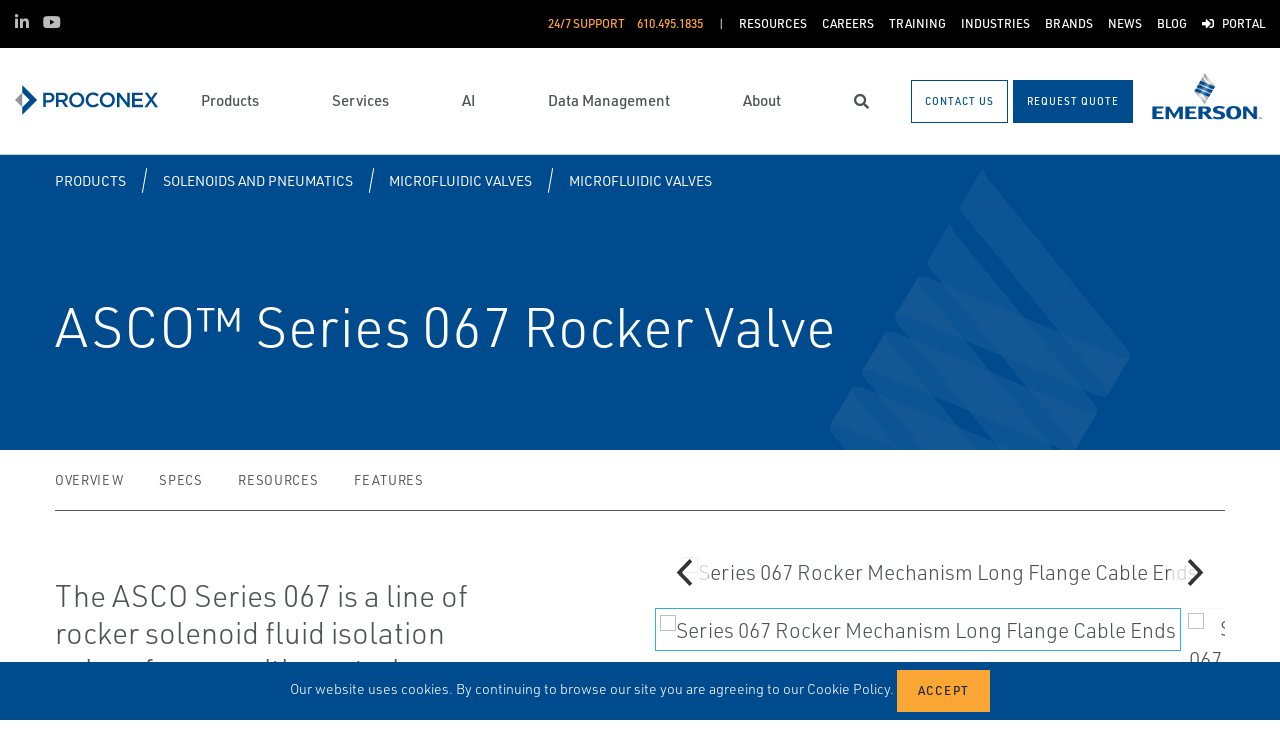

--- FILE ---
content_type: text/html; charset=utf-8
request_url: https://www.proconexdirect.com/products/solenoids-and-pneumatics/microfluidic-valves/microfluidic-valves/asco-series-067-rocker-valve/
body_size: 13724
content:




<!DOCTYPE html>

<html lang="en-US">
<head prefix="og: http://ogp.me/ns#">
    <link rel="stylesheet" href="https://use.typekit.net/eug7mju.css">

    <meta charset="utf-8" />
    <meta name="viewport" content="width=device-width, initial-scale=1, shrink-to-fit=no">
    <meta name="apple-mobile-web-app-capable" content="yes">
    <link rel="icon" href="/website/media/impact-partner/favicon.png?ext=.png" /><link rel="shortcut icon" href="/website/media/impact-partner/favicon.png?ext=.png" />

<!-- Google Tag Manager -->
<script type="dd121f4aa0269f5faf4b30d8-text/javascript">(function(w,d,s,l,i){w[l]=w[l]||[];w[l].push({'gtm.start':
new Date().getTime(),event:'gtm.js'});var f=d.getElementsByTagName(s)[0],
j=d.createElement(s),dl=l!='dataLayer'?'&l='+l:'';j.async=true;j.src=
'https://www.googletagmanager.com/gtm.js?id='+i+dl;f.parentNode.insertBefore(j,f);
})(window,document,'script','dataLayer','GTM-W9S2GMJ');</script>
<!-- End Google Tag Manager -->    
    <title>ASCO Series 067 Rocker Valve</title>
    



    

<meta property="og:title" content="" />
<meta property="og:type" content="website" />
<meta property="og:url" content="https://www.proconexdirect.com/products/solenoids-and-pneumatics/microfluidic-valves/microfluidic-valves/asco-series-067-rocker-valve/" />
<meta property="og:image" content="https://www.proconexdirect.com:443/asset/6770900?s=220" />
<meta property="og:description" content="" />
<meta property="og:locale" content="en-US" />
<link rel="canonical" href="https://www.proconexdirect.com/products/solenoids-and-pneumatics/microfluidic-valves/microfluidic-valves/asco-series-067-rocker-valve/" />

        <script type="application/ld+json">
            {"@context": "http://schema.org","@type": "Organization","name": "Proconex","url": "https://www.proconexdirect.com:443/","logo": "https://www.proconexdirect.com:443/getmedia/b0a1fe8f-fd4a-4f55-9b0a-5801306bf61e/Proconox-143x60-web.svg?ext=.svg","contactPoint": {"@type": "ContactPoint","telephone": "610.495.1835"},"sameAs":[]}
        </script>

    <script type="application/ld+json">
        {"@context": "https://schema.org","@type": "BreadcrumbList","itemListElement": [{"@type":"ListItem","position":1,"item": {"@id":"https://www.proconexdirect.com:443/products/","name": "Products"}},{"@type":"ListItem","position":2,"item": {"@id":"https://www.proconexdirect.com:443/products/solenoids-and-pneumatics/","name": "Solenoids and Pneumatics"}},{"@type":"ListItem","position":3,"item": {"@id":"https://www.proconexdirect.com:443/products/solenoids-and-pneumatics/microfluidic-valves/","name": "Microfluidic Valves"}},{"@type":"ListItem","position":4,"item": {"@id":"https://www.proconexdirect.com:443/products/solenoids-and-pneumatics/microfluidic-valves/microfluidic-valves/","name": "Microfluidic Valves"}},{"@type":"ListItem","position":5,"item": {"@id":"https://www.proconexdirect.com:443/products/solenoids-and-pneumatics/microfluidic-valves/microfluidic-valves/asco-series-067-rocker-valve/","name": "ASCO Series 067 Rocker Valve"}}]}
    </script>




    <script type="application/ld+json">
        {"@context": "https://schema.org/","@type": "Product","brand": "Asco","name": "ASCO&amp;trade; Series 067 Rocker Valve","description": "The ASCO Series 067  is a line of rocker solenoid fluid isolation valves for use with neutral or aggressive liquids and gasses in analytical and medical systems. The valves excellent self-draining capability and easy-to-flush, low-volume internal cavity make it ideal for applications where cross-contamination must be minimized. A special rocker mechanism, combined with a separating diaphragm, prevents heat transfer to the fluid and eliminates the sticking effect of the valve seat. Typical application include pipette dispensing, in-vitro diagnostics, DNA sequencing, and surgical fluid management.","itemCondition": "http://schema.org/NewCondition","image": "https://www.proconexdirect.com:443/asset/6770900?s=220"}
    </script>



    <link rel="preload" href="/content/fonts/ec-icons.woff2" as="font" type="font/woff2" crossorigin>
    <link rel="preload" href="/content/fonts/fa-brands-400.woff2" as="font" type="font/woff2" crossorigin>
    <link rel="preload" href="/content/fonts/fa-solid-900.woff2" as="font" type="font/woff2" crossorigin>
    <link href="/bundles/css-core/main.core.73c9648962dea6b37bbc.css" rel="stylesheet" type="text/css"/>
    
    
<style>
footer .d-none {
    display: block !important;
}
</style>

    
        
        
    

    <script type="dd121f4aa0269f5faf4b30d8-text/javascript" src="/Kentico.Resource/Activities/KenticoActivityLogger/Logger.js?pageIdentifier=11710" async></script>

</head>
<body class="product-detail-emerson  ">
    

<!-- Google Tag Manager (noscript) -->
<noscript><iframe src="https://www.googletagmanager.com/ns.html?id=GTM-W9S2GMJ"
height="0" width="0" style="display:none;visibility:hidden"></iframe></noscript>
<!-- End Google Tag Manager (noscript) -->
    <div class="body-overlay"></div>









<header class="fixed-header  ">


  <div class="navbar-wrap navbar-regular">

    <nav class="navbar navbar-blacktop d-none d-lg-flex" aria-label="Topmost Navbar">
        <ul class="nav social-links">
            <li>
              <a href="https://www.linkedin.com/company/proconex/" title="LinkedIn" target="_blank">
                <span class="fab fa-linkedin-in" aria-hidden="true" title="LinkedIn"></span>
                <span class="sr-only">LinkedIn</span>
              </a>
            </li>
            <li>
              <a href="https://www.youtube.com/channel/UCu2hhbWh8EA6hUI9vVdLZtg/videos" title="YouTube" target="_blank">
                <span class="fab fa-youtube" aria-hidden="true" title="YouTube"></span>
                <span class="sr-only">YouTube</span>
              </a>
            </li>
        </ul>


      <ul class="nav navbar-topright">


              <li class="nav-item">
                <a class="d-flex phone" href="tel:610.495.1835">
                  <span class="d-none d-lg-block">24/7 Support</span>
                  <span>610.495.1835</span>
                </a>
              </li>
              <li class="nav-item">
                <a href="/resources/" title="Resources" class="d-flex" target="_self">
                  <span>Resources</span>
                </a>
              </li>
              <li class="nav-item">
                <a href="/about-us/careers/" title="Careers" class="d-flex" target="_self">
                  <span>Careers</span>
                </a>
              </li>
              <li class="nav-item">
                <a href="/training/course-listing/" title="Training" class="d-flex" target="_self">
                  <span>Training</span>
                </a>
              </li>
              <li class="nav-item">
                <a href="/industries/" title="Industries" class="d-flex" target="_self">
                  <span>Industries</span>
                </a>
              </li>
              <li class="nav-item">
                <a href="/brands/" title="Brands" class="d-flex" target="_self">
                  <span>Brands</span>
                </a>
              </li>
              <li class="nav-item">
                <a href="/news/" title="News" class="d-flex" target="_self">
                  <span>News</span>
                </a>
              </li>
              <li class="nav-item">
                <a href="/blog/" title="Blog" class="d-flex" target="_self">
                  <span>Blog</span>
                </a>
              </li>
              <li class="nav-item">
                <a href="/customer-portal/" title="Portal" class="d-flex" target="_self">
                    <span class="fas fa-sign-in-alt" title="Portal"></span>
&nbsp;                  <span>Portal</span>
                </a>
              </li>


      </ul>

    </nav>

    <nav class="navbar navbar-main d-flex " aria-label="Main Navbar">

      <ul class="navbar-brand-wrapper pr-2 pr-md-auto">
        <li class="pb-0">
            <a href="/" class="navbar-brand">
                    <picture>
                        <source srcset="/getmedia/8ab606a3-234e-4474-981b-22b06d9350c9/proconex-mobile-logo.svg?ext=.svg"
                            media="(max-width: 767.98px)"
                        />
                        <img src="/getmedia/b0a1fe8f-fd4a-4f55-9b0a-5801306bf61e/Proconox-143x60-web.svg?ext=.svg" 
                             alt="Proconex" 
                             title="Proconex" 
                             class="navbar-brand-logo main-partner-logo" />
                    </picture>

            </a>
        </li>
            <li class="pb-0 d-none">
              <a href="https://www.emerson.com/en-us/automation-solutions " class="navbar-brand" target="_blank">
                            <img src="/website/media/impact-partner/header/images/emerson.png" alt="Emerson" title="Emerson" class="navbar-brand-logo" />
              </a>
            </li>
      </ul>

      <!-- # navbar right : begin -->
      <ul class="nav navbar-right main-nav d-flex justify-content-around align-items-center text-center flex-fill">
            <li class="nav-item d-none d-lg-block" data-target="#mega0">
              <a href="/products/" class="d-flex">
                <span class="d-none d-lg-block">Products</span>
              </a>
            </li>
            <li class="nav-item d-none d-lg-block" data-target="#mega1">
              <a href="/services/" class="d-flex">
                <span class="d-none d-lg-block">Services</span>
              </a>
            </li>
            <li class="nav-item d-none d-lg-block" data-target="#mega2">
              <a href="/ai/" class="d-flex">
                <span class="d-none d-lg-block">AI</span>
              </a>
            </li>
            <li class="nav-item d-none d-lg-block" data-target="#mega3">
              <a href="/digital-transformation/" class="d-flex">
                <span class="d-none d-lg-block">Data Management</span>
              </a>
            </li>
            <li class="nav-item d-none d-lg-block" data-target="#mega4">
              <a href="/about-us/" class="d-flex">
                <span class="d-none d-lg-block">About</span>
              </a>
            </li>

        <li class="nav-item d-none d-lg-flex ">
          <a href="javascript:void(0);" id="header-top-search-toggler" class="search-modal-toggler d-flex">
            <i class="fas fa-search"></i>
            <span class="sr-only">Search</span>
          </a>
        </li>

      </ul>

      <ul class="nav d-flex align-items-center navbar-mobile-menu-toggler ml-auto d-lg-none">
        <li class="nav-item">
          <!--su:use button!!!-->
          <button type="button" class="main-menu-toggler d-flex main-menu-toggle">
            <i class="fas fa-bars"></i>
            <i class="fas fa-times"></i>
            <span class="d-none d-lg-block">Menu</span>
          </button>
        </li>
      </ul>

      <!-- # navbar end buttons : begin -->
      <ul class="nav navbar-end">
          <li class="nav-item d-none d-lg-block">
              <a href="javascript:void(0);" class="btn btn-outline-primary" data-form-name="GeneralContact">
                <span class="d-none d-xl-inline">Contact Us</span>
                <span class="d-xl-none">Contact Us</span>
              </a>
          </li>
          <li class="nav-item d-none d-lg-block">
              <a href="javascript:void(0);" class="btn btn-primary" data-form-name="RFQ">
                <span class="d-none d-xl-inline">Request Quote</span>
                <span class="d-xl-none">Request Quote</span>
              </a>

          </li>
      </ul>
      <!-- # navbar right : end -->
        <ul class="navbar-brand-wrapper navbar-brand-right pl-3 text-right d-none d-sm-block">
          <li class="pb-0">
            <a href="https://www.emerson.com/en-us/automation-solutions " class="navbar-brand" target="_blank">
              <img data-src="/website/media/impact-partner/header/images/emerson.png" src="/content/images/placeholders/200_103.png" alt="Emerson" title="Emerson" class="navbar-brand-logo lazy" />
            </a>
          </li>
        </ul>
      <div id="search-bar" class="search-bar d-none d-lg-block">
        <div class="container search-container h-100">
          <div class="relative-wrapper d-flex align-items-center h-100">
            <input class="form-control" data-url="/search" tabindex="-1" id="searchInput" type="text" aria-label="Search" placeholder="Search" autofocus="" autocomplete="off">
            <button type="button" id="header-top-search-close" class="search-close-btn">
              <i class="fas fa-times" aria-hidden="true"></i>
              <span class="sr-only">Close</span>
            </button>
          </div>
        </div>
      </div>
    </nav>
  </div>

</header>

      <div id="mega0" style="" class="main-nav-drilldown">
        <nav class="navigation" aria-label="Meganav 0">
          
<div class="navigation-column  always-active">
    <button type="button" class="btn btn-link d-sm-block d-lg-none navigation-link mobile-back"> <i class="fa fa-angle-left"></i> Back</button>
    <ul class="navigation-list">
        <li class="d-sm-block d-lg-none">
            <a href="/products/" class="navigation-link -section-title-link">Products</a>
        </li>


<li>

<div class="navigation-column ">
    <button type="button" class="btn btn-link d-sm-block d-lg-none navigation-link mobile-back"> <i class="fa fa-angle-left"></i> Back</button>
    <ul class="navigation-list">
        <li class="d-sm-block d-lg-none">
            <a href="/products/featured-products/" class="navigation-link -section-title-link">Featured Products</a>
        </li>


<li>
  <a href="/products/featured-products/advice-at-the-device/" class="navigation-link" data-type="link" >
    Advice at the Device
  </a>
</li>

<li>
  <a href="/products/featured-products/flexim-clamp-on-ultrasonic-flow-measurement/" class="navigation-link" data-type="link" >
    FLEXIM Clamp-On Ultrasonic Flow Measurement
  </a>
</li>

<li>
  <a href="/products/featured-products/automation-solutions/" class="navigation-link" data-type="link" >
    Automation Solutions
  </a>
</li>

<li>
  <a href="/products/featured-products/esg/" class="navigation-link" data-type="link" >
    Environmental Solutions
  </a>
</li>

<li>

<div class="navigation-column ">
    <button type="button" class="btn btn-link d-sm-block d-lg-none navigation-link mobile-back"> <i class="fa fa-angle-left"></i> Back</button>
    <ul class="navigation-list">
        <li class="d-sm-block d-lg-none">
            <a href="/products/featured-products/reliability/" class="navigation-link -section-title-link">Reliability</a>
        </li>


<li>
  <a href="/products/featured-products/reliability/ams-wireless-vibration-monitor/" class="navigation-link" data-type="link" >
    AMS Wireless Vibration Monitor
  </a>
</li>
    </ul>
</div>
  <a href="/products/featured-products/reliability/" class="navigation-link" data-type="section" >
    Reliability
      <i class="fa fa-angle-right"></i>
  </a>
</li>

<li>

<div class="navigation-column ">
    <button type="button" class="btn btn-link d-sm-block d-lg-none navigation-link mobile-back"> <i class="fa fa-angle-left"></i> Back</button>
    <ul class="navigation-list">
        <li class="d-sm-block d-lg-none">
            <a href="/products/featured-products/valves-control-devices/" class="navigation-link -section-title-link">Valves &amp; Control Devices</a>
        </li>


<li>

<div class="navigation-column ">
    <button type="button" class="btn btn-link d-sm-block d-lg-none navigation-link mobile-back"> <i class="fa fa-angle-left"></i> Back</button>
    <ul class="navigation-list">
        <li class="d-sm-block d-lg-none">
            <a href="/products/featured-products/valves-control-devices/actuators/" class="navigation-link -section-title-link">Actuators</a>
        </li>


<li>
  <a href="/products/featured-products/valves-control-devices/actuators/bettist-rts-compact-fail-safe-electric-actuators/" class="navigation-link" data-type="link" >
    Bettis&#x2122; RTS Compact &amp; Fail-Safe Electric Actuators
  </a>
</li>
    </ul>
</div>
  <a href="/products/featured-products/valves-control-devices/actuators/" class="navigation-link" data-type="section" >
    Actuators
      <i class="fa fa-angle-right"></i>
  </a>
</li>

<li>

<div class="navigation-column ">
    <button type="button" class="btn btn-link d-sm-block d-lg-none navigation-link mobile-back"> <i class="fa fa-angle-left"></i> Back</button>
    <ul class="navigation-list">
        <li class="d-sm-block d-lg-none">
            <a href="/products/featured-products/valves-control-devices/control/" class="navigation-link -section-title-link">Control</a>
        </li>


<li>
  <a href="/products/featured-products/valves-control-devices/control/fishert-gx-control-valves/" class="navigation-link" data-type="link" >
    Fisher&#x2122; GX Control Valves
  </a>
</li>

<li>
  <a href="/products/featured-products/valves-control-devices/control/fishert-oem/" class="navigation-link" data-type="link" >
    Fisher&#x2122; OEM
  </a>
</li>

<li>
  <a href="/products/featured-products/valves-control-devices/control/fishert-fieldvuet/" class="navigation-link" data-type="link" >
    Fisher&#x2122; FIELDVUE&#x2122;
  </a>
</li>

<li>
  <a href="/products/featured-products/valves-control-devices/control/fishert-whispertube/" class="navigation-link" data-type="link" >
    Fisher&#x2122; WhisperTube
  </a>
</li>
    </ul>
</div>
  <a href="/products/featured-products/valves-control-devices/control/" class="navigation-link" data-type="section" >
    Control
      <i class="fa fa-angle-right"></i>
  </a>
</li>

<li>

<div class="navigation-column ">
    <button type="button" class="btn btn-link d-sm-block d-lg-none navigation-link mobile-back"> <i class="fa fa-angle-left"></i> Back</button>
    <ul class="navigation-list">
        <li class="d-sm-block d-lg-none">
            <a href="/products/featured-products/valves-control-devices/isolation/" class="navigation-link -section-title-link">Isolation</a>
        </li>


<li>
  <a href="/products/featured-products/valves-control-devices/isolation/keystonet-butterfly-valves/" class="navigation-link" data-type="link" >
    Keystonet Butterfly Valves
  </a>
</li>

<li>
  <a href="/products/featured-products/valves-control-devices/isolation/ktmt-ball-valves/" class="navigation-link" data-type="link" >
    KTM&#x2122; Ball Valves
  </a>
</li>

<li>
  <a href="/products/featured-products/valves-control-devices/isolation/omni-valves/" class="navigation-link" data-type="link" >
    Omni Valves
  </a>
</li>

<li>
  <a href="/products/featured-products/valves-control-devices/isolation/remington-ball-valves/" class="navigation-link" data-type="link" >
    Remington Ball Valves
  </a>
</li>

<li>
  <a href="/products/featured-products/valves-control-devices/isolation/vanessa-triple-offset-valves/" class="navigation-link" data-type="link" >
    Vanessa Triple Offset Valves
  </a>
</li>

<li>
  <a href="/products/featured-products/valves-control-devices/isolation/yarway-welbond/" class="navigation-link" data-type="link" >
    Yarway Welbond
  </a>
</li>

<li>
  <a href="/products/featured-products/valves-control-devices/isolation/video-in-stock-ready-for-shipment/" class="navigation-link" data-type="link" >
    Video: In Stock &amp; Ready for Shipment
  </a>
</li>

<li>
  <a href="/products/featured-products/valves-control-devices/isolation/video-warehouse-assembly-operations/" class="navigation-link" data-type="link" >
    Video: Warehouse &amp; Assembly Operations
  </a>
</li>
    </ul>
</div>
  <a href="/products/featured-products/valves-control-devices/isolation/" class="navigation-link" data-type="section" >
    Isolation
      <i class="fa fa-angle-right"></i>
  </a>
</li>

<li>

<div class="navigation-column ">
    <button type="button" class="btn btn-link d-sm-block d-lg-none navigation-link mobile-back"> <i class="fa fa-angle-left"></i> Back</button>
    <ul class="navigation-list">
        <li class="d-sm-block d-lg-none">
            <a href="/products/featured-products/valves-control-devices/pressure-relief-safety/" class="navigation-link -section-title-link">Pressure Relief/Safety</a>
        </li>


<li>
  <a href="/products/featured-products/valves-control-devices/pressure-relief-safety/anderson-greenwood-pilot-operated-relief-valves/" class="navigation-link" data-type="link" >
    Anderson Greenwood Pilot Operated Relief Valves
  </a>
</li>

<li>
  <a href="/products/featured-products/valves-control-devices/pressure-relief-safety/anderson-greenwood-spring-loaded-relief-valves/" class="navigation-link" data-type="link" >
    Anderson Greenwood Spring Loaded Relief Valves
  </a>
</li>

<li>
  <a href="/products/featured-products/valves-control-devices/pressure-relief-safety/fike-rupture-discs/" class="navigation-link" data-type="link" >
    Fike Rupture Discs
  </a>
</li>

<li>
  <a href="/products/featured-products/valves-control-devices/pressure-relief-safety/yarway-steam-traps/" class="navigation-link" data-type="link" >
    Yarway Steam Traps
  </a>
</li>
    </ul>
</div>
  <a href="/products/featured-products/valves-control-devices/pressure-relief-safety/" class="navigation-link" data-type="section" >
    Pressure Relief/Safety
      <i class="fa fa-angle-right"></i>
  </a>
</li>

<li>
  <a href="/products/featured-products/valves-control-devices/regulators/" class="navigation-link" data-type="link" >
    Regulators
  </a>
</li>

<li>
  <a href="/products/featured-products/valves-control-devices/steam-solutions/" class="navigation-link" data-type="link" >
    Steam Solutions
  </a>
</li>
    </ul>
</div>
  <a href="/products/featured-products/valves-control-devices/" class="navigation-link" data-type="section" >
    Valves &amp; Control Devices
      <i class="fa fa-angle-right"></i>
  </a>
</li>

<li>
  <a href="/products/featured-products/uc-a-angled-universal-adapter/" class="navigation-link" data-type="link" >
    UC-A Angled Universal Adapter
  </a>
</li>
    </ul>
</div>
  <a href="/products/featured-products/" class="navigation-link" data-type="section" >
    Featured Products
      <i class="fa fa-angle-right"></i>
  </a>
</li>

<li>
  <a href="/products/air-compression-chemical-injection/" class="navigation-link" data-type="link" >
    Air Compression &amp; Chemical Injection
  </a>
</li>

<li>

<div class="navigation-column ">
    <button type="button" class="btn btn-link d-sm-block d-lg-none navigation-link mobile-back"> <i class="fa fa-angle-left"></i> Back</button>
    <ul class="navigation-list">
        <li class="d-sm-block d-lg-none">
            <a href="/products/asset-reliability/" class="navigation-link -section-title-link">Asset Reliability</a>
        </li>


<li>
  <a href="/products/asset-reliability/asset-monitoring/" class="navigation-link" data-type="link" >
    Asset Monitoring
  </a>
</li>

<li>
  <a href="/products/asset-reliability/field-device-management/" class="navigation-link" data-type="link" >
    Field Device Management
  </a>
</li>

<li>
  <a href="/products/asset-reliability/machinery-health-management/" class="navigation-link" data-type="link" >
    Machinery Health Management
  </a>
</li>

<li>
  <a href="/products/asset-reliability/operations-analytics/" class="navigation-link" data-type="link" >
    Operations Analytics
  </a>
</li>
    </ul>
</div>
  <a href="/products/asset-reliability/" class="navigation-link" data-type="section" >
    Asset Reliability
      <i class="fa fa-angle-right"></i>
  </a>
</li>

<li>

<div class="navigation-column ">
    <button type="button" class="btn btn-link d-sm-block d-lg-none navigation-link mobile-back"> <i class="fa fa-angle-left"></i> Back</button>
    <ul class="navigation-list">
        <li class="d-sm-block d-lg-none">
            <a href="/products/control-and-safety-systems/" class="navigation-link -section-title-link">Control and Safety Systems</a>
        </li>


<li>
  <a href="/products/control-and-safety-systems/distributed-control-systems/" class="navigation-link" data-type="link" >
    Distributed Control Systems
  </a>
</li>

<li>
  <a href="/products/control-and-safety-systems/marine-integrated-control-and-monitoring/" class="navigation-link" data-type="link" >
    Marine Integrated Control and Monitoring
  </a>
</li>

<li>
  <a href="/products/control-and-safety-systems/safety-instrumented-systems/" class="navigation-link" data-type="link" >
    Safety Instrumented Systems
  </a>
</li>

<li>
  <a href="/products/control-and-safety-systems/scada-systems/" class="navigation-link" data-type="link" >
    SCADA Systems
  </a>
</li>
    </ul>
</div>
  <a href="/products/control-and-safety-systems/" class="navigation-link" data-type="section" >
    Control and Safety Systems
      <i class="fa fa-angle-right"></i>
  </a>
</li>

<li>
  <a href="/products/esg/" class="navigation-link" data-type="link" >
    ESG
  </a>
</li>

<li>

<div class="navigation-column ">
    <button type="button" class="btn btn-link d-sm-block d-lg-none navigation-link mobile-back"> <i class="fa fa-angle-left"></i> Back</button>
    <ul class="navigation-list">
        <li class="d-sm-block d-lg-none">
            <a href="/products/measurement-instrumentation/" class="navigation-link -section-title-link">Measurement Instrumentation</a>
        </li>


<li>
  <a href="/products/measurement-instrumentation/corrosion-erosion-monitoring/" class="navigation-link" data-type="link" >
    Corrosion &amp; Erosion Monitoring
  </a>
</li>

<li>
  <a href="/products/measurement-instrumentation/density-viscosity/" class="navigation-link" data-type="link" >
    Density - Viscosity
  </a>
</li>

<li>
  <a href="/products/measurement-instrumentation/flame-and-gas-detection/" class="navigation-link" data-type="link" >
    Flame and Gas Detection
  </a>
</li>

<li>
  <a href="/products/measurement-instrumentation/flow/" class="navigation-link" data-type="link" >
    Flow
  </a>
</li>

<li>
  <a href="/products/measurement-instrumentation/flow-measurement-blending-systems/" class="navigation-link" data-type="link" >
    Flow Measurement &amp; Blending Systems
  </a>
</li>

<li>
  <a href="/products/measurement-instrumentation/gas-analysis/" class="navigation-link" data-type="link" >
    Gas Analysis
  </a>
</li>

<li>
  <a href="/products/measurement-instrumentation/hygienic-measurement/" class="navigation-link" data-type="link" >
    Hygienic Measurement
  </a>
</li>

<li>
  <a href="/products/measurement-instrumentation/industrial-heat-tracing/" class="navigation-link" data-type="link" >
    Industrial Heat Tracing
  </a>
</li>

<li>
  <a href="/products/measurement-instrumentation/industrial-wireless/" class="navigation-link" data-type="link" >
    Industrial Wireless
  </a>
</li>

<li>
  <a href="/products/measurement-instrumentation/level-measurement/" class="navigation-link" data-type="link" >
    Level Measurement
  </a>
</li>

<li>
  <a href="/products/measurement-instrumentation/liquid-analysis/" class="navigation-link" data-type="link" >
    Liquid Analysis
  </a>
</li>

<li>
  <a href="/products/measurement-instrumentation/liquid-level-measurement/" class="navigation-link" data-type="link" >
    Liquid Level Measurement
  </a>
</li>

<li>
  <a href="/products/measurement-instrumentation/marine-measurement-analysis/" class="navigation-link" data-type="link" >
    Marine Measurement Analysis
  </a>
</li>

<li>
  <a href="/products/measurement-instrumentation/pipeline-integrity/" class="navigation-link" data-type="link" >
    Pipeline Integrity
  </a>
</li>

<li>
  <a href="/products/measurement-instrumentation/pressure-measurement/" class="navigation-link" data-type="link" >
    Pressure Measurement
  </a>
</li>

<li>
  <a href="/products/measurement-instrumentation/tank-gauging/" class="navigation-link" data-type="link" >
    Tank Gauging
  </a>
</li>

<li>
  <a href="/products/measurement-instrumentation/temperature-measurement/" class="navigation-link" data-type="link" >
    Temperature Measurement
  </a>
</li>

<li>
  <a href="/products/measurement-instrumentation/industrial-weighing-solutions-systems/" class="navigation-link" data-type="link" >
    Industrial Weighing Solutions &amp; Systems
  </a>
</li>
    </ul>
</div>
  <a href="/products/measurement-instrumentation/" class="navigation-link" data-type="section" >
    Measurement Instrumentation
      <i class="fa fa-angle-right"></i>
  </a>
</li>

<li>

<div class="navigation-column ">
    <button type="button" class="btn btn-link d-sm-block d-lg-none navigation-link mobile-back"> <i class="fa fa-angle-left"></i> Back</button>
    <ul class="navigation-list">
        <li class="d-sm-block d-lg-none">
            <a href="/products/operations-and-business-management/" class="navigation-link -section-title-link">Operations and Business Management</a>
        </li>


<li>
  <a href="/products/operations-and-business-management/digital-twin-software/" class="navigation-link" data-type="link" >
    Digital Twin Software
  </a>
</li>

<li>
  <a href="/products/operations-and-business-management/manufacturing-execution-systems/" class="navigation-link" data-type="link" >
    Manufacturing Execution Systems
  </a>
</li>

<li>
  <a href="/products/operations-and-business-management/midstream-oil-and-gas-applications/" class="navigation-link" data-type="link" >
    Midstream Oil and Gas Applications
  </a>
</li>

<li>
  <a href="/products/operations-and-business-management/reservoir-management-software/" class="navigation-link" data-type="link" >
    Reservoir Management Software
  </a>
</li>

<li>
  <a href="/products/operations-and-business-management/upstream-oil-and-gas-applications/" class="navigation-link" data-type="link" >
    Upstream Oil and Gas Applications
  </a>
</li>
    </ul>
</div>
  <a href="/products/operations-and-business-management/" class="navigation-link" data-type="section" >
    Operations and Business Management
      <i class="fa fa-angle-right"></i>
  </a>
</li>

<li>

<div class="navigation-column ">
    <button type="button" class="btn btn-link d-sm-block d-lg-none navigation-link mobile-back"> <i class="fa fa-angle-left"></i> Back</button>
    <ul class="navigation-list">
        <li class="d-sm-block d-lg-none">
            <a href="/products/operations-software/" class="navigation-link -section-title-link">Operations Software</a>
        </li>


<li>
  <a href="/products/operations-software/alerttrack/" class="navigation-link" data-type="link" >
    AlertTrack&#x2B;
  </a>
</li>

<li>
  <a href="/products/asset-reliability/field-device-management/asset-management-software/alerttrack-snap-on/" class="navigation-link" data-type="link" >
    AlertTrack&#x2122; SNAP-ON&#x2122;
  </a>
</li>

<li>
  <a href="/products/operations-software/ams-inspection-rounds/" class="navigation-link" data-type="link" >
    AMS Inspection Rounds
  </a>
</li>

<li>
  <a href="/products/operations-software/datajaguar/" class="navigation-link" data-type="link" >
    DataJaguar
  </a>
</li>

<li>
  <a href="/products/operations-software/mobius&#x2122;/" class="navigation-link" data-type="link" >
    Mobius&#x2122;
  </a>
</li>

<li>
  <a href="/products/operations-software/proofcheck/" class="navigation-link" data-type="link" >
    ProofCheck
  </a>
</li>

<li>
  <a href="/products/operations-software/quickcheck-snap-on/" class="navigation-link" data-type="link" >
    QuickCheck SNAP-ON
  </a>
</li>

<li>
  <a href="/products/operations-software/quickview/" class="navigation-link" data-type="link" >
    QuickView&#x2B;
  </a>
</li>
    </ul>
</div>
  <a href="/products/operations-software/" class="navigation-link" data-type="section" >
    Operations Software
      <i class="fa fa-angle-right"></i>
  </a>
</li>

<li>
  <a href="/products/power-generation/" class="navigation-link" data-type="link" >
    Power Generation
  </a>
</li>

<li>

<div class="navigation-column ">
    <button type="button" class="btn btn-link d-sm-block d-lg-none navigation-link mobile-back"> <i class="fa fa-angle-left"></i> Back</button>
    <ul class="navigation-list">
        <li class="d-sm-block d-lg-none">
            <a href="/products/safety-software/" class="navigation-link -section-title-link">Safety Software</a>
        </li>


<li>
  <a href="/products/safety-software/proofcheck/" class="navigation-link" data-type="link" >
    ProofCheck
  </a>
</li>
    </ul>
</div>
  <a href="/products/safety-software/" class="navigation-link" data-type="section" >
    Safety Software
      <i class="fa fa-angle-right"></i>
  </a>
</li>

<li>

<div class="navigation-column ">
    <button type="button" class="btn btn-link d-sm-block d-lg-none navigation-link mobile-back"> <i class="fa fa-angle-left"></i> Back</button>
    <ul class="navigation-list">
        <li class="d-sm-block d-lg-none">
            <a href="/products/solenoids-and-pneumatics/" class="navigation-link -section-title-link">Solenoids and Pneumatics</a>
        </li>


<li>
  <a href="/products/solenoids-and-pneumatics/accessories/" class="navigation-link" data-type="link" >
    Accessories
  </a>
</li>

<li>
  <a href="/products/solenoids-and-pneumatics/air-preparation/" class="navigation-link" data-type="link" >
    Air Preparation
  </a>
</li>

<li>
  <a href="/products/solenoids-and-pneumatics/cylinders-actuators/" class="navigation-link" data-type="link" >
    Cylinders &amp; Actuators
  </a>
</li>

<li>
  <a href="/products/solenoids-and-pneumatics/globe-angle-seat-valves/" class="navigation-link" data-type="link" >
    Globe &amp; Angle Seat Valves
  </a>
</li>

<li>
  <a href="/products/solenoids-and-pneumatics/instrumentation-valves/" class="navigation-link" data-type="link" >
    Instrumentation Valves
  </a>
</li>

<li>
  <a href="/products/solenoids-and-pneumatics/laboratory-valves/" class="navigation-link" data-type="link" >
    Laboratory Valves
  </a>
</li>

<li>
  <a href="/products/solenoids-and-pneumatics/microfluidic-valves/" class="navigation-link" data-type="link" >
    Microfluidic Valves
  </a>
</li>

<li>
  <a href="/products/solenoids-and-pneumatics/pneumatic-valves-control/" class="navigation-link" data-type="link" >
    Pneumatic Valves &amp; Control
  </a>
</li>

<li>
  <a href="/products/solenoids-and-pneumatics/solenoid-valves/" class="navigation-link" data-type="link" >
    Solenoid Valves
  </a>
</li>
    </ul>
</div>
  <a href="/products/solenoids-and-pneumatics/" class="navigation-link" data-type="section" >
    Solenoids and Pneumatics
      <i class="fa fa-angle-right"></i>
  </a>
</li>

<li>

<div class="navigation-column ">
    <button type="button" class="btn btn-link d-sm-block d-lg-none navigation-link mobile-back"> <i class="fa fa-angle-left"></i> Back</button>
    <ul class="navigation-list">
        <li class="d-sm-block d-lg-none">
            <a href="/products/valves-actuators-regulators/" class="navigation-link -section-title-link">Valves, Actuators &amp; Regulators</a>
        </li>


<li>
  <a href="/products/valves-actuators-regulators/actuators/" class="navigation-link" data-type="link" >
    Actuators
  </a>
</li>

<li>
  <a href="/products/valves-actuators-regulators/aseptic-diaphragm-valves/" class="navigation-link" data-type="link" >
    Aseptic Diaphragm Valves
  </a>
</li>

<li>
  <a href="/products/valves-actuators-regulators/bulk-storage-and-transport-equipment/" class="navigation-link" data-type="link" >
    Bulk Storage and Transport Equipment
  </a>
</li>

<li>
  <a href="/products/valves-actuators-regulators/control-valves/" class="navigation-link" data-type="link" >
    Control Valves
  </a>
</li>

<li>
  <a href="/products/valves-actuators-regulators/controllers-and-instruments/" class="navigation-link" data-type="link" >
    Controllers and Instruments
  </a>
</li>

<li>
  <a href="/products/valves-actuators-regulators/flame-and-detonation-arrestors/" class="navigation-link" data-type="link" >
    Flame and Detonation Arrestors
  </a>
</li>

<li>
  <a href="/products/valves-actuators-regulators/isolation-and-shut-off-valves/" class="navigation-link" data-type="link" >
    Isolation and Shut off Valves
  </a>
</li>

<li>
  <a href="/products/valves-actuators-regulators/nuclear-flow-controls/" class="navigation-link" data-type="link" >
    Nuclear Flow Controls
  </a>
</li>

<li>
  <a href="/products/valves-actuators-regulators/pressure-relief-safety-valves/" class="navigation-link" data-type="link" >
    Pressure Relief &amp; Safety Valves
  </a>
</li>

<li>
  <a href="/products/valves-actuators-regulators/regulators/" class="navigation-link" data-type="link" >
    Regulators
  </a>
</li>

<li>
  <a href="/products/valves-actuators-regulators/steam-traps-valves-and-level-gauges/" class="navigation-link" data-type="link" >
    Steam Traps, Valves and Level Gauges
  </a>
</li>

<li>
  <a href="/products/valves-actuators-regulators/tank-vents-and-hatches/" class="navigation-link" data-type="link" >
    Tank Vents and Hatches
  </a>
</li>
    </ul>
</div>
  <a href="/products/valves-actuators-regulators/" class="navigation-link" data-type="section" >
    Valves, Actuators &amp; Regulators
      <i class="fa fa-angle-right"></i>
  </a>
</li>
    </ul>
</div>

        </nav>

        <nav class="navigation features" aria-label="Meganav 0 Featured Column">
          <div class="feature-column">
            <div class="column-heading">Featured Brands</div>
            <ul class="feature-list">
            </ul>
          </div>
        </nav>

      </div>
      <div id="mega1" style="" class="main-nav-drilldown">
        <nav class="navigation" aria-label="Meganav 1">
          
<div class="navigation-column  always-active">
    <button type="button" class="btn btn-link d-sm-block d-lg-none navigation-link mobile-back"> <i class="fa fa-angle-left"></i> Back</button>
    <ul class="navigation-list">
        <li class="d-sm-block d-lg-none">
            <a href="/services/" class="navigation-link -section-title-link">Services</a>
        </li>


<li>
  <a href="/services/business-technology-experts/" class="navigation-link" data-type="link" >
    Business &amp; Technology Experts
  </a>
</li>

<li>

<div class="navigation-column ">
    <button type="button" class="btn btn-link d-sm-block d-lg-none navigation-link mobile-back"> <i class="fa fa-angle-left"></i> Back</button>
    <ul class="navigation-list">
        <li class="d-sm-block d-lg-none">
            <a href="/services/deltav-control-system-services/" class="navigation-link -section-title-link">DeltaV Control System Services</a>
        </li>


<li>
  <a href="/services/deltav-control-system-services/deltav-batch-engineering/" class="navigation-link" data-type="link" >
    DeltaV Batch Engineering
  </a>
</li>

<li>
  <a href="/services/deltav-control-system-services/deltav-administration-system-maintenance/" class="navigation-link" data-type="link" >
    DeltaV Administration &amp; System Maintenance
  </a>
</li>

<li>
  <a href="/services/deltav-control-system-services/deltav-continuous-engineering/" class="navigation-link" data-type="link" >
    DeltaV Continuous Engineering
  </a>
</li>

<li>
  <a href="/services/deltav-control-system-services/deltav-version-upgrade/" class="navigation-link" data-type="link" >
    DeltaV Version Upgrade
  </a>
</li>

<li>
  <a href="/services/deltav-control-system-services/field-instrumentation-bus-technologies/" class="navigation-link" data-type="link" >
    Field Instrumentation &amp; Bus Technologies
  </a>
</li>

<li>
  <a href="/services/deltav-control-system-services/cybersecurity-services/" class="navigation-link" data-type="link" >
    Cybersecurity Services
  </a>
</li>

<li>
  <a href="/services/deltav-control-system-services/it-ot-architecture-networking/" class="navigation-link" data-type="link" >
    IT/OT Architecture &amp; Networking
  </a>
</li>
    </ul>
</div>
  <a href="/services/deltav-control-system-services/" class="navigation-link" data-type="section" >
    DeltaV Control System Services
      <i class="fa fa-angle-right"></i>
  </a>
</li>

<li>
  <a href="/services/plc-and-scada-services/" class="navigation-link" data-type="link" >
    PLC and SCADA Services
  </a>
</li>

<li>

<div class="navigation-column ">
    <button type="button" class="btn btn-link d-sm-block d-lg-none navigation-link mobile-back"> <i class="fa fa-angle-left"></i> Back</button>
    <ul class="navigation-list">
        <li class="d-sm-block d-lg-none">
            <a href="/services/rotating-equipment-services/" class="navigation-link -section-title-link">Rotating Equipment Services</a>
        </li>


<li>
  <a href="/services/rotating-equipment-services/lubrication-oil-analysis/" class="navigation-link" data-type="link" >
    Lubrication &amp; Oil Analysis
  </a>
</li>

<li>
  <a href="/services/rotating-equipment-services/pdm-program-reporting-tracking/" class="navigation-link" data-type="link" >
    PdM Program Reporting/Tracking
  </a>
</li>

<li>
  <a href="/services/rotating-equipment-services/root-cause-failure-analysis/" class="navigation-link" data-type="link" >
    Root Cause Failure Analysis
  </a>
</li>

<li>
  <a href="/services/rotating-equipment-services/vibration-analysis/" class="navigation-link" data-type="link" >
    Vibration Analysis
  </a>
</li>
    </ul>
</div>
  <a href="/services/rotating-equipment-services/" class="navigation-link" data-type="section" >
    Rotating Equipment Services
      <i class="fa fa-angle-right"></i>
  </a>
</li>

<li>

<div class="navigation-column ">
    <button type="button" class="btn btn-link d-sm-block d-lg-none navigation-link mobile-back"> <i class="fa fa-angle-left"></i> Back</button>
    <ul class="navigation-list">
        <li class="d-sm-block d-lg-none">
            <a href="/services/valve-equipment-services/" class="navigation-link -section-title-link">Valve &amp; Equipment Services</a>
        </li>


<li>
  <a href="/services/valve-equipment-services/asset-optimization/" class="navigation-link" data-type="link" >
    Asset Optimization
  </a>
</li>

<li>
  <a href="/services/valve-equipment-services/instrumentation-calibration/" class="navigation-link" data-type="link" >
    Instrumentation &amp; Calibration
  </a>
</li>

<li>
  <a href="/industries/oil-gas/overpressure-protection/" class="navigation-link" data-type="link" >
    Overpressure Protection
  </a>
</li>

<li>
  <a href="/services/valve-equipment-services/relief-valve-spare-pool-program/" class="navigation-link" data-type="link" >
    Relief Valve Spare Pool Program
  </a>
</li>

<li>
  <a href="/services/valve-equipment-services/remote-asset-monitoring/" class="navigation-link" data-type="link" >
    Remote Asset Monitoring
  </a>
</li>

<li>
  <a href="/services/valve-equipment-services/remote-assistance-program/" class="navigation-link" data-type="link" >
    Remote Assistance Program
  </a>
</li>

<li>
  <a href="/services/valve-equipment-services/start-up-commissioning/" class="navigation-link" data-type="link" >
    Start-up &amp; Commissioning
  </a>
</li>

<li>

<div class="navigation-column ">
    <button type="button" class="btn btn-link d-sm-block d-lg-none navigation-link mobile-back"> <i class="fa fa-angle-left"></i> Back</button>
    <ul class="navigation-list">
        <li class="d-sm-block d-lg-none">
            <a href="/services/valve-equipment-services/turnarounds-outages/" class="navigation-link -section-title-link">Turnarounds &amp; Outages</a>
        </li>


<li>
  <a href="/services/valve-equipment-services/valve-diagnostics/nozzle-testing/" class="navigation-link" data-type="link" >
    Nozzle Testing
  </a>
</li>

<li>
  <a href="/services/valve-equipment-services/turnarounds-outages/power-plant-outage-services-turnaround-support/" class="navigation-link" data-type="link" >
    Power Plant Outage Services &amp; Turnaround Support
  </a>
</li>

<li>
  <a href="/services/valve-equipment-services/turnarounds-outages/video-quarterbacking-an-outage-coordination/" class="navigation-link" data-type="link" >
    Video: Quarterbacking An Outage Coordination
  </a>
</li>

<li>
  <a href="/services/valve-equipment-services/turnarounds-outages/customer-story-consolidating-resources/" class="navigation-link" data-type="link" >
    Customer Story: Consolidating Resources
  </a>
</li>

<li>
  <a href="/services/valve-equipment-services/turnarounds-outages/customer-story-planned-shutdowns/" class="navigation-link" data-type="link" >
    Customer Story: Planned Shutdowns
  </a>
</li>
    </ul>
</div>
  <a href="/services/valve-equipment-services/turnarounds-outages/" class="navigation-link" data-type="section" >
    Turnarounds &amp; Outages
      <i class="fa fa-angle-right"></i>
  </a>
</li>

<li>

<div class="navigation-column ">
    <button type="button" class="btn btn-link d-sm-block d-lg-none navigation-link mobile-back"> <i class="fa fa-angle-left"></i> Back</button>
    <ul class="navigation-list">
        <li class="d-sm-block d-lg-none">
            <a href="/services/valve-equipment-services/upgrades-modifications/" class="navigation-link -section-title-link">Upgrades &amp; Modifications</a>
        </li>


<li>
  <a href="/services/valve-equipment-services/upgrades-modifications/video-pressure-relief-system-evaluation/" class="navigation-link" data-type="link" >
    Video: Pressure Relief System Evaluation
  </a>
</li>

<li>
  <a href="/services/valve-equipment-services/upgrades-modifications/video-protecting-tank-integrity/" class="navigation-link" data-type="link" >
    Video: Protecting Tank Integrity
  </a>
</li>

<li>
  <a href="/services/valve-equipment-services/upgrades-modifications/video-warehouse-assembly-operations/" class="navigation-link" data-type="link" >
    Video: Warehouse &amp; Assembly Operations
  </a>
</li>
    </ul>
</div>
  <a href="/services/valve-equipment-services/upgrades-modifications/" class="navigation-link" data-type="section" >
    Upgrades &amp; Modifications
      <i class="fa fa-angle-right"></i>
  </a>
</li>

<li>
  <a href="/services/valve-equipment-services/valve-automation-assembly/" class="navigation-link" data-type="link" >
    Valve Automation &amp; Assembly
  </a>
</li>

<li>

<div class="navigation-column ">
    <button type="button" class="btn btn-link d-sm-block d-lg-none navigation-link mobile-back"> <i class="fa fa-angle-left"></i> Back</button>
    <ul class="navigation-list">
        <li class="d-sm-block d-lg-none">
            <a href="/services/valve-equipment-services/valve-diagnostics/" class="navigation-link -section-title-link">Valve Diagnostics</a>
        </li>


<li>
  <a href="/services/valve-equipment-services/valve-diagnostics/accutest/" class="navigation-link" data-type="link" >
    AccuTEST
  </a>
</li>

<li>
  <a href="/services/valve-equipment-services/valve-diagnostics/fieldvue&#x2122;/" class="navigation-link" data-type="link" >
    FIELDVUE&#x2122;
  </a>
</li>

<li>
  <a href="/services/valve-equipment-services/valve-diagnostics/flowscanner&#x2122;/" class="navigation-link" data-type="link" >
    FlowScanner&#x2122;
  </a>
</li>

<li>
  <a href="/services/valve-equipment-services/valve-diagnostics/leak-detection/" class="navigation-link" data-type="link" >
    Leak Detection
  </a>
</li>

<li>
  <a href="/services/valve-equipment-services/valve-diagnostics/nozzle-testing/" class="navigation-link" data-type="link" >
    Nozzle Testing
  </a>
</li>

<li>
  <a href="/services/valve-equipment-services/valve-diagnostics/video-valve-signature-for-reliability/" class="navigation-link" data-type="link" >
    Video: Valve Signature for Reliability
  </a>
</li>
    </ul>
</div>
  <a href="/services/valve-equipment-services/valve-diagnostics/" class="navigation-link" data-type="section" >
    Valve Diagnostics
      <i class="fa fa-angle-right"></i>
  </a>
</li>

<li>
  <a href="/services/valve-equipment-services/valve-repair/" class="navigation-link" data-type="link" >
    Valve Repair
  </a>
</li>
    </ul>
</div>
  <a href="/services/valve-equipment-services/" class="navigation-link" data-type="section" >
    Valve &amp; Equipment Services
      <i class="fa fa-angle-right"></i>
  </a>
</li>
    </ul>
</div>

        </nav>

        <nav class="navigation features" aria-label="Meganav 1 Featured Column">
          <div class="feature-column">
            <div class="column-heading">Featured Brands</div>
            <ul class="feature-list">
            </ul>
          </div>
        </nav>

      </div>
      <div id="mega2" style="" class="main-nav-drilldown">
        <nav class="navigation" aria-label="Meganav 2">
          
<div class="navigation-column  always-active">
    <button type="button" class="btn btn-link d-sm-block d-lg-none navigation-link mobile-back"> <i class="fa fa-angle-left"></i> Back</button>
    <ul class="navigation-list">
        <li class="d-sm-block d-lg-none">
            <a href="/ai/" class="navigation-link -section-title-link">AI</a>
        </li>


<li>
  <a href="/ai/aseptic-monitoring/" class="navigation-link" data-type="link" >
    Aseptic Monitoring
  </a>
</li>

<li>
  <a href="/ai/foam-detection/" class="navigation-link" data-type="link" >
    Foam Detection
  </a>
</li>

<li>
  <a href="/ai/visionai/" class="navigation-link" data-type="link" >
    VisionAI
  </a>
</li>
    </ul>
</div>

        </nav>

        <nav class="navigation features" aria-label="Meganav 2 Featured Column">
          <div class="feature-column">
            <div class="column-heading">Featured Brands</div>
            <ul class="feature-list">
            </ul>
          </div>
        </nav>

      </div>
      <div id="mega3" style="" class="main-nav-drilldown">
        <nav class="navigation" aria-label="Meganav 3">
          
<div class="navigation-column  always-active">
    <button type="button" class="btn btn-link d-sm-block d-lg-none navigation-link mobile-back"> <i class="fa fa-angle-left"></i> Back</button>
    <ul class="navigation-list">
        <li class="d-sm-block d-lg-none">
            <a href="/digital-transformation/" class="navigation-link -section-title-link">Data Management</a>
        </li>


<li>
  <a href="/digital-transformation/cybersecurity/" class="navigation-link" data-type="link" >
    Cybersecurity
  </a>
</li>

<li>
  <a href="/products/operations-software/datajaguar/" class="navigation-link" data-type="link" >
    DataJaguar
  </a>
</li>

<li>
  <a href="https://www.proconexdirect.com/news/#category=Digital%20Transformation" class="navigation-link" data-type="link" >
    DT Insights
  </a>
</li>

<li>
  <a href="/digital-transformation/modernization/" class="navigation-link" data-type="link" >
    Modernization
  </a>
</li>

<li>

<div class="navigation-column ">
    <button type="button" class="btn btn-link d-sm-block d-lg-none navigation-link mobile-back"> <i class="fa fa-angle-left"></i> Back</button>
    <ul class="navigation-list">
        <li class="d-sm-block d-lg-none">
            <a href="/digital-transformation/plantweb-optics/" class="navigation-link -section-title-link">Plantweb Optics</a>
        </li>


<li>
  <a href="/digital-transformation/plantweb-optics/data-connectivity/" class="navigation-link" data-type="link" >
    Data Connectivity
  </a>
</li>

<li>
  <a href="/digital-transformation/plantweb-optics/data-integration-visualization/" class="navigation-link" data-type="link" >
    Data Integration &amp; Visualization
  </a>
</li>

<li>

<div class="navigation-column ">
    <button type="button" class="btn btn-link d-sm-block d-lg-none navigation-link mobile-back"> <i class="fa fa-angle-left"></i> Back</button>
    <ul class="navigation-list">
        <li class="d-sm-block d-lg-none">
            <a href="/digital-transformation/plantweb-optics/operational-analytics/" class="navigation-link -section-title-link">Operational Analytics</a>
        </li>


<li>
  <a href="/digital-transformation/plantweb-optics/operational-analytics/asset-monitoring/" class="navigation-link" data-type="link" >
    Asset Monitoring
  </a>
</li>

<li>
  <a href="/digital-transformation/plantweb-optics/operational-analytics/process-optimization/" class="navigation-link" data-type="link" >
    Process Optimization
  </a>
</li>
    </ul>
</div>
  <a href="/digital-transformation/plantweb-optics/operational-analytics/" class="navigation-link" data-type="section" >
    Operational Analytics
      <i class="fa fa-angle-right"></i>
  </a>
</li>

<li>
  <a href="/digital-transformation/plantweb-optics/plantweb-optics-data-lake/" class="navigation-link" data-type="link" >
    Plantweb Optics Data Lake
  </a>
</li>
    </ul>
</div>
  <a href="/digital-transformation/plantweb-optics/" class="navigation-link" data-type="section" >
    Plantweb Optics
      <i class="fa fa-angle-right"></i>
  </a>
</li>

<li>
  <a href="/products/operations-software/proofcheck/" class="navigation-link" data-type="link" >
    ProofCheck
  </a>
</li>

<li>

<div class="navigation-column ">
    <button type="button" class="btn btn-link d-sm-block d-lg-none navigation-link mobile-back"> <i class="fa fa-angle-left"></i> Back</button>
    <ul class="navigation-list">
        <li class="d-sm-block d-lg-none">
            <a href="/digital-transformation/reliability-technologies/" class="navigation-link -section-title-link">Reliability Technologies</a>
        </li>


<li>
  <a href="/products/featured-products/reliability/ams-wireless-vibration-monitor/" class="navigation-link" data-type="link" >
    AMS Wireless Vibration Monitor
  </a>
</li>

<li>
  <a href="/services/valve-equipment-services/remote-asset-monitoring/" class="navigation-link" data-type="link" >
    Remote Asset Monitoring
  </a>
</li>
    </ul>
</div>
  <a href="/digital-transformation/reliability-technologies/" class="navigation-link" data-type="section" >
    Reliability Technologies
      <i class="fa fa-angle-right"></i>
  </a>
</li>

<li>
  <a href="/digital-transformation/customer-stories/" class="navigation-link" data-type="link" >
    Customer Stories
  </a>
</li>
    </ul>
</div>

        </nav>

        <nav class="navigation features" aria-label="Meganav 3 Featured Column">
          <div class="feature-column">
            <div class="column-heading">Featured Brands</div>
            <ul class="feature-list">
            </ul>
          </div>
        </nav>

      </div>
      <div id="mega4" style="" class="main-nav-drilldown">
        <nav class="navigation" aria-label="Meganav 4">
          
<div class="navigation-column  always-active">
    <button type="button" class="btn btn-link d-sm-block d-lg-none navigation-link mobile-back"> <i class="fa fa-angle-left"></i> Back</button>
    <ul class="navigation-list">
        <li class="d-sm-block d-lg-none">
            <a href="/about-us/" class="navigation-link -section-title-link">About</a>
        </li>


<li>
  <a href="/about-us/" class="navigation-link" data-type="link" >
    Company Overview
  </a>
</li>

<li>
  <a href="/about-us/discover-the-strength-of-the-network/" class="navigation-link" data-type="link" >
    Discover the Strength of The Network
  </a>
</li>

<li>
  <a href="/about-us/our-history/" class="navigation-link" data-type="link" >
    Our History
  </a>
</li>

<li>
  <a href="/about-us/careers/" class="navigation-link" data-type="link" >
    Careers
  </a>
</li>

<li>

<div class="navigation-column ">
    <button type="button" class="btn btn-link d-sm-block d-lg-none navigation-link mobile-back"> <i class="fa fa-angle-left"></i> Back</button>
    <ul class="navigation-list">
        <li class="d-sm-block d-lg-none">
            <a href="/training/" class="navigation-link -section-title-link">Training</a>
        </li>


<li>
  <a href="/training/course-listing/" class="navigation-link" data-type="link" >
    Course Listing
  </a>
</li>

<li>
  <a href="/training/customized-training-classes/" class="navigation-link" data-type="link" >
    Customized Training Classes
  </a>
</li>

<li>
  <a href="/training/registration/" class="navigation-link" data-type="link" >
    Registration
  </a>
</li>
    </ul>
</div>
  <a href="/training/" class="navigation-link" data-type="section" >
    Training
      <i class="fa fa-angle-right"></i>
  </a>
</li>

<li>
  <a href="/about-us/proconex-community/" class="navigation-link" data-type="link" >
    Proconex Community
  </a>
</li>

<li>
  <a href="/news/" class="navigation-link" data-type="link" >
    News
  </a>
</li>

<li>
  <a href="/contact-us/" class="navigation-link" data-type="link" >
    Contact Us
  </a>
</li>
    </ul>
</div>

        </nav>

        <nav class="navigation features" aria-label="Meganav 4 Featured Column">
          <div class="feature-column">
            <div class="column-heading">Featured Brands</div>
            <ul class="feature-list">
            </ul>
          </div>
        </nav>

      </div>

<nav id="main-nav-mobile" class="d-lg-none" aria-label="Mobile Navbar">
    <div class="container">
    <div class="row">
        <div class="col">
        <div class="input-group mt-3 border-bottom border-gray">
            <div class="input-group-prepend" id="mobileSearchBtn">
            <span class="input-group-text border-0 bg-white" id="mobile-search-addon"><i class="fas fa-search"></i></span>
            </div>
            <input type="text" id="mobileSearchInput" data-url="/search"
                    class="form-control border-0" placeholder="Search products, services, etc.." aria-label="Search products, services, etc.." aria-describedby="mobile-search-addon" />
        </div>
        </div>
    </div>
    </div>

    <div class="navigation-column always-active">
        <ul class="navigation-list">

<li>

<div class="navigation-column ">
    <button type="button" class="btn btn-link d-sm-block d-lg-none navigation-link mobile-back"> <i class="fa fa-angle-left"></i> Back</button>
    <ul class="navigation-list">
        <li class="d-sm-block d-lg-none">
            <a href="/products/" class="navigation-link -section-title-link">Products</a>
        </li>


<li>

<div class="navigation-column ">
    <button type="button" class="btn btn-link d-sm-block d-lg-none navigation-link mobile-back"> <i class="fa fa-angle-left"></i> Back</button>
    <ul class="navigation-list">
        <li class="d-sm-block d-lg-none">
            <a href="/products/featured-products/" class="navigation-link -section-title-link">Featured Products</a>
        </li>


<li>
  <a href="/products/featured-products/advice-at-the-device/" class="navigation-link" data-type="link" >
    Advice at the Device
  </a>
</li>

<li>
  <a href="/products/featured-products/flexim-clamp-on-ultrasonic-flow-measurement/" class="navigation-link" data-type="link" >
    FLEXIM Clamp-On Ultrasonic Flow Measurement
  </a>
</li>

<li>
  <a href="/products/featured-products/automation-solutions/" class="navigation-link" data-type="link" >
    Automation Solutions
  </a>
</li>

<li>
  <a href="/products/featured-products/esg/" class="navigation-link" data-type="link" >
    Environmental Solutions
  </a>
</li>

<li>

<div class="navigation-column ">
    <button type="button" class="btn btn-link d-sm-block d-lg-none navigation-link mobile-back"> <i class="fa fa-angle-left"></i> Back</button>
    <ul class="navigation-list">
        <li class="d-sm-block d-lg-none">
            <a href="/products/featured-products/reliability/" class="navigation-link -section-title-link">Reliability</a>
        </li>


<li>
  <a href="/products/featured-products/reliability/ams-wireless-vibration-monitor/" class="navigation-link" data-type="link" >
    AMS Wireless Vibration Monitor
  </a>
</li>
    </ul>
</div>
  <a href="/products/featured-products/reliability/" class="navigation-link" data-type="section" >
    Reliability
      <i class="fa fa-angle-right"></i>
  </a>
</li>

<li>

<div class="navigation-column ">
    <button type="button" class="btn btn-link d-sm-block d-lg-none navigation-link mobile-back"> <i class="fa fa-angle-left"></i> Back</button>
    <ul class="navigation-list">
        <li class="d-sm-block d-lg-none">
            <a href="/products/featured-products/valves-control-devices/" class="navigation-link -section-title-link">Valves &amp; Control Devices</a>
        </li>


<li>

<div class="navigation-column ">
    <button type="button" class="btn btn-link d-sm-block d-lg-none navigation-link mobile-back"> <i class="fa fa-angle-left"></i> Back</button>
    <ul class="navigation-list">
        <li class="d-sm-block d-lg-none">
            <a href="/products/featured-products/valves-control-devices/actuators/" class="navigation-link -section-title-link">Actuators</a>
        </li>


<li>
  <a href="/products/featured-products/valves-control-devices/actuators/bettist-rts-compact-fail-safe-electric-actuators/" class="navigation-link" data-type="link" >
    Bettis&#x2122; RTS Compact &amp; Fail-Safe Electric Actuators
  </a>
</li>
    </ul>
</div>
  <a href="/products/featured-products/valves-control-devices/actuators/" class="navigation-link" data-type="section" >
    Actuators
      <i class="fa fa-angle-right"></i>
  </a>
</li>

<li>

<div class="navigation-column ">
    <button type="button" class="btn btn-link d-sm-block d-lg-none navigation-link mobile-back"> <i class="fa fa-angle-left"></i> Back</button>
    <ul class="navigation-list">
        <li class="d-sm-block d-lg-none">
            <a href="/products/featured-products/valves-control-devices/control/" class="navigation-link -section-title-link">Control</a>
        </li>


<li>
  <a href="/products/featured-products/valves-control-devices/control/fishert-gx-control-valves/" class="navigation-link" data-type="link" >
    Fisher&#x2122; GX Control Valves
  </a>
</li>

<li>
  <a href="/products/featured-products/valves-control-devices/control/fishert-oem/" class="navigation-link" data-type="link" >
    Fisher&#x2122; OEM
  </a>
</li>

<li>
  <a href="/products/featured-products/valves-control-devices/control/fishert-fieldvuet/" class="navigation-link" data-type="link" >
    Fisher&#x2122; FIELDVUE&#x2122;
  </a>
</li>

<li>
  <a href="/products/featured-products/valves-control-devices/control/fishert-whispertube/" class="navigation-link" data-type="link" >
    Fisher&#x2122; WhisperTube
  </a>
</li>
    </ul>
</div>
  <a href="/products/featured-products/valves-control-devices/control/" class="navigation-link" data-type="section" >
    Control
      <i class="fa fa-angle-right"></i>
  </a>
</li>

<li>

<div class="navigation-column ">
    <button type="button" class="btn btn-link d-sm-block d-lg-none navigation-link mobile-back"> <i class="fa fa-angle-left"></i> Back</button>
    <ul class="navigation-list">
        <li class="d-sm-block d-lg-none">
            <a href="/products/featured-products/valves-control-devices/isolation/" class="navigation-link -section-title-link">Isolation</a>
        </li>


<li>
  <a href="/products/featured-products/valves-control-devices/isolation/keystonet-butterfly-valves/" class="navigation-link" data-type="link" >
    Keystonet Butterfly Valves
  </a>
</li>

<li>
  <a href="/products/featured-products/valves-control-devices/isolation/ktmt-ball-valves/" class="navigation-link" data-type="link" >
    KTM&#x2122; Ball Valves
  </a>
</li>

<li>
  <a href="/products/featured-products/valves-control-devices/isolation/omni-valves/" class="navigation-link" data-type="link" >
    Omni Valves
  </a>
</li>

<li>
  <a href="/products/featured-products/valves-control-devices/isolation/remington-ball-valves/" class="navigation-link" data-type="link" >
    Remington Ball Valves
  </a>
</li>

<li>
  <a href="/products/featured-products/valves-control-devices/isolation/vanessa-triple-offset-valves/" class="navigation-link" data-type="link" >
    Vanessa Triple Offset Valves
  </a>
</li>

<li>
  <a href="/products/featured-products/valves-control-devices/isolation/yarway-welbond/" class="navigation-link" data-type="link" >
    Yarway Welbond
  </a>
</li>

<li>
  <a href="/products/featured-products/valves-control-devices/isolation/video-in-stock-ready-for-shipment/" class="navigation-link" data-type="link" >
    Video: In Stock &amp; Ready for Shipment
  </a>
</li>

<li>
  <a href="/products/featured-products/valves-control-devices/isolation/video-warehouse-assembly-operations/" class="navigation-link" data-type="link" >
    Video: Warehouse &amp; Assembly Operations
  </a>
</li>
    </ul>
</div>
  <a href="/products/featured-products/valves-control-devices/isolation/" class="navigation-link" data-type="section" >
    Isolation
      <i class="fa fa-angle-right"></i>
  </a>
</li>

<li>

<div class="navigation-column ">
    <button type="button" class="btn btn-link d-sm-block d-lg-none navigation-link mobile-back"> <i class="fa fa-angle-left"></i> Back</button>
    <ul class="navigation-list">
        <li class="d-sm-block d-lg-none">
            <a href="/products/featured-products/valves-control-devices/pressure-relief-safety/" class="navigation-link -section-title-link">Pressure Relief/Safety</a>
        </li>


<li>
  <a href="/products/featured-products/valves-control-devices/pressure-relief-safety/anderson-greenwood-pilot-operated-relief-valves/" class="navigation-link" data-type="link" >
    Anderson Greenwood Pilot Operated Relief Valves
  </a>
</li>

<li>
  <a href="/products/featured-products/valves-control-devices/pressure-relief-safety/anderson-greenwood-spring-loaded-relief-valves/" class="navigation-link" data-type="link" >
    Anderson Greenwood Spring Loaded Relief Valves
  </a>
</li>

<li>
  <a href="/products/featured-products/valves-control-devices/pressure-relief-safety/fike-rupture-discs/" class="navigation-link" data-type="link" >
    Fike Rupture Discs
  </a>
</li>

<li>
  <a href="/products/featured-products/valves-control-devices/pressure-relief-safety/yarway-steam-traps/" class="navigation-link" data-type="link" >
    Yarway Steam Traps
  </a>
</li>
    </ul>
</div>
  <a href="/products/featured-products/valves-control-devices/pressure-relief-safety/" class="navigation-link" data-type="section" >
    Pressure Relief/Safety
      <i class="fa fa-angle-right"></i>
  </a>
</li>

<li>
  <a href="/products/featured-products/valves-control-devices/regulators/" class="navigation-link" data-type="link" >
    Regulators
  </a>
</li>

<li>
  <a href="/products/featured-products/valves-control-devices/steam-solutions/" class="navigation-link" data-type="link" >
    Steam Solutions
  </a>
</li>
    </ul>
</div>
  <a href="/products/featured-products/valves-control-devices/" class="navigation-link" data-type="section" >
    Valves &amp; Control Devices
      <i class="fa fa-angle-right"></i>
  </a>
</li>

<li>
  <a href="/products/featured-products/uc-a-angled-universal-adapter/" class="navigation-link" data-type="link" >
    UC-A Angled Universal Adapter
  </a>
</li>
    </ul>
</div>
  <a href="/products/featured-products/" class="navigation-link" data-type="section" >
    Featured Products
      <i class="fa fa-angle-right"></i>
  </a>
</li>

<li>
  <a href="/products/air-compression-chemical-injection/" class="navigation-link" data-type="link" >
    Air Compression &amp; Chemical Injection
  </a>
</li>

<li>

<div class="navigation-column ">
    <button type="button" class="btn btn-link d-sm-block d-lg-none navigation-link mobile-back"> <i class="fa fa-angle-left"></i> Back</button>
    <ul class="navigation-list">
        <li class="d-sm-block d-lg-none">
            <a href="/products/asset-reliability/" class="navigation-link -section-title-link">Asset Reliability</a>
        </li>


<li>
  <a href="/products/asset-reliability/asset-monitoring/" class="navigation-link" data-type="link" >
    Asset Monitoring
  </a>
</li>

<li>
  <a href="/products/asset-reliability/field-device-management/" class="navigation-link" data-type="link" >
    Field Device Management
  </a>
</li>

<li>
  <a href="/products/asset-reliability/machinery-health-management/" class="navigation-link" data-type="link" >
    Machinery Health Management
  </a>
</li>

<li>
  <a href="/products/asset-reliability/operations-analytics/" class="navigation-link" data-type="link" >
    Operations Analytics
  </a>
</li>
    </ul>
</div>
  <a href="/products/asset-reliability/" class="navigation-link" data-type="section" >
    Asset Reliability
      <i class="fa fa-angle-right"></i>
  </a>
</li>

<li>

<div class="navigation-column ">
    <button type="button" class="btn btn-link d-sm-block d-lg-none navigation-link mobile-back"> <i class="fa fa-angle-left"></i> Back</button>
    <ul class="navigation-list">
        <li class="d-sm-block d-lg-none">
            <a href="/products/control-and-safety-systems/" class="navigation-link -section-title-link">Control and Safety Systems</a>
        </li>


<li>
  <a href="/products/control-and-safety-systems/distributed-control-systems/" class="navigation-link" data-type="link" >
    Distributed Control Systems
  </a>
</li>

<li>
  <a href="/products/control-and-safety-systems/marine-integrated-control-and-monitoring/" class="navigation-link" data-type="link" >
    Marine Integrated Control and Monitoring
  </a>
</li>

<li>
  <a href="/products/control-and-safety-systems/safety-instrumented-systems/" class="navigation-link" data-type="link" >
    Safety Instrumented Systems
  </a>
</li>

<li>
  <a href="/products/control-and-safety-systems/scada-systems/" class="navigation-link" data-type="link" >
    SCADA Systems
  </a>
</li>
    </ul>
</div>
  <a href="/products/control-and-safety-systems/" class="navigation-link" data-type="section" >
    Control and Safety Systems
      <i class="fa fa-angle-right"></i>
  </a>
</li>

<li>
  <a href="/products/esg/" class="navigation-link" data-type="link" >
    ESG
  </a>
</li>

<li>

<div class="navigation-column ">
    <button type="button" class="btn btn-link d-sm-block d-lg-none navigation-link mobile-back"> <i class="fa fa-angle-left"></i> Back</button>
    <ul class="navigation-list">
        <li class="d-sm-block d-lg-none">
            <a href="/products/measurement-instrumentation/" class="navigation-link -section-title-link">Measurement Instrumentation</a>
        </li>


<li>
  <a href="/products/measurement-instrumentation/corrosion-erosion-monitoring/" class="navigation-link" data-type="link" >
    Corrosion &amp; Erosion Monitoring
  </a>
</li>

<li>
  <a href="/products/measurement-instrumentation/density-viscosity/" class="navigation-link" data-type="link" >
    Density - Viscosity
  </a>
</li>

<li>
  <a href="/products/measurement-instrumentation/flame-and-gas-detection/" class="navigation-link" data-type="link" >
    Flame and Gas Detection
  </a>
</li>

<li>
  <a href="/products/measurement-instrumentation/flow/" class="navigation-link" data-type="link" >
    Flow
  </a>
</li>

<li>
  <a href="/products/measurement-instrumentation/flow-measurement-blending-systems/" class="navigation-link" data-type="link" >
    Flow Measurement &amp; Blending Systems
  </a>
</li>

<li>
  <a href="/products/measurement-instrumentation/gas-analysis/" class="navigation-link" data-type="link" >
    Gas Analysis
  </a>
</li>

<li>
  <a href="/products/measurement-instrumentation/hygienic-measurement/" class="navigation-link" data-type="link" >
    Hygienic Measurement
  </a>
</li>

<li>
  <a href="/products/measurement-instrumentation/industrial-heat-tracing/" class="navigation-link" data-type="link" >
    Industrial Heat Tracing
  </a>
</li>

<li>
  <a href="/products/measurement-instrumentation/industrial-wireless/" class="navigation-link" data-type="link" >
    Industrial Wireless
  </a>
</li>

<li>
  <a href="/products/measurement-instrumentation/level-measurement/" class="navigation-link" data-type="link" >
    Level Measurement
  </a>
</li>

<li>
  <a href="/products/measurement-instrumentation/liquid-analysis/" class="navigation-link" data-type="link" >
    Liquid Analysis
  </a>
</li>

<li>
  <a href="/products/measurement-instrumentation/liquid-level-measurement/" class="navigation-link" data-type="link" >
    Liquid Level Measurement
  </a>
</li>

<li>
  <a href="/products/measurement-instrumentation/marine-measurement-analysis/" class="navigation-link" data-type="link" >
    Marine Measurement Analysis
  </a>
</li>

<li>
  <a href="/products/measurement-instrumentation/pipeline-integrity/" class="navigation-link" data-type="link" >
    Pipeline Integrity
  </a>
</li>

<li>
  <a href="/products/measurement-instrumentation/pressure-measurement/" class="navigation-link" data-type="link" >
    Pressure Measurement
  </a>
</li>

<li>
  <a href="/products/measurement-instrumentation/tank-gauging/" class="navigation-link" data-type="link" >
    Tank Gauging
  </a>
</li>

<li>
  <a href="/products/measurement-instrumentation/temperature-measurement/" class="navigation-link" data-type="link" >
    Temperature Measurement
  </a>
</li>

<li>
  <a href="/products/measurement-instrumentation/industrial-weighing-solutions-systems/" class="navigation-link" data-type="link" >
    Industrial Weighing Solutions &amp; Systems
  </a>
</li>
    </ul>
</div>
  <a href="/products/measurement-instrumentation/" class="navigation-link" data-type="section" >
    Measurement Instrumentation
      <i class="fa fa-angle-right"></i>
  </a>
</li>

<li>

<div class="navigation-column ">
    <button type="button" class="btn btn-link d-sm-block d-lg-none navigation-link mobile-back"> <i class="fa fa-angle-left"></i> Back</button>
    <ul class="navigation-list">
        <li class="d-sm-block d-lg-none">
            <a href="/products/operations-and-business-management/" class="navigation-link -section-title-link">Operations and Business Management</a>
        </li>


<li>
  <a href="/products/operations-and-business-management/digital-twin-software/" class="navigation-link" data-type="link" >
    Digital Twin Software
  </a>
</li>

<li>
  <a href="/products/operations-and-business-management/manufacturing-execution-systems/" class="navigation-link" data-type="link" >
    Manufacturing Execution Systems
  </a>
</li>

<li>
  <a href="/products/operations-and-business-management/midstream-oil-and-gas-applications/" class="navigation-link" data-type="link" >
    Midstream Oil and Gas Applications
  </a>
</li>

<li>
  <a href="/products/operations-and-business-management/reservoir-management-software/" class="navigation-link" data-type="link" >
    Reservoir Management Software
  </a>
</li>

<li>
  <a href="/products/operations-and-business-management/upstream-oil-and-gas-applications/" class="navigation-link" data-type="link" >
    Upstream Oil and Gas Applications
  </a>
</li>
    </ul>
</div>
  <a href="/products/operations-and-business-management/" class="navigation-link" data-type="section" >
    Operations and Business Management
      <i class="fa fa-angle-right"></i>
  </a>
</li>

<li>

<div class="navigation-column ">
    <button type="button" class="btn btn-link d-sm-block d-lg-none navigation-link mobile-back"> <i class="fa fa-angle-left"></i> Back</button>
    <ul class="navigation-list">
        <li class="d-sm-block d-lg-none">
            <a href="/products/operations-software/" class="navigation-link -section-title-link">Operations Software</a>
        </li>


<li>
  <a href="/products/operations-software/alerttrack/" class="navigation-link" data-type="link" >
    AlertTrack&#x2B;
  </a>
</li>

<li>
  <a href="/products/asset-reliability/field-device-management/asset-management-software/alerttrack-snap-on/" class="navigation-link" data-type="link" >
    AlertTrack&#x2122; SNAP-ON&#x2122;
  </a>
</li>

<li>
  <a href="/products/operations-software/ams-inspection-rounds/" class="navigation-link" data-type="link" >
    AMS Inspection Rounds
  </a>
</li>

<li>
  <a href="/products/operations-software/datajaguar/" class="navigation-link" data-type="link" >
    DataJaguar
  </a>
</li>

<li>
  <a href="/products/operations-software/mobius&#x2122;/" class="navigation-link" data-type="link" >
    Mobius&#x2122;
  </a>
</li>

<li>
  <a href="/products/operations-software/proofcheck/" class="navigation-link" data-type="link" >
    ProofCheck
  </a>
</li>

<li>
  <a href="/products/operations-software/quickcheck-snap-on/" class="navigation-link" data-type="link" >
    QuickCheck SNAP-ON
  </a>
</li>

<li>
  <a href="/products/operations-software/quickview/" class="navigation-link" data-type="link" >
    QuickView&#x2B;
  </a>
</li>
    </ul>
</div>
  <a href="/products/operations-software/" class="navigation-link" data-type="section" >
    Operations Software
      <i class="fa fa-angle-right"></i>
  </a>
</li>

<li>
  <a href="/products/power-generation/" class="navigation-link" data-type="link" >
    Power Generation
  </a>
</li>

<li>

<div class="navigation-column ">
    <button type="button" class="btn btn-link d-sm-block d-lg-none navigation-link mobile-back"> <i class="fa fa-angle-left"></i> Back</button>
    <ul class="navigation-list">
        <li class="d-sm-block d-lg-none">
            <a href="/products/safety-software/" class="navigation-link -section-title-link">Safety Software</a>
        </li>


<li>
  <a href="/products/safety-software/proofcheck/" class="navigation-link" data-type="link" >
    ProofCheck
  </a>
</li>
    </ul>
</div>
  <a href="/products/safety-software/" class="navigation-link" data-type="section" >
    Safety Software
      <i class="fa fa-angle-right"></i>
  </a>
</li>

<li>

<div class="navigation-column ">
    <button type="button" class="btn btn-link d-sm-block d-lg-none navigation-link mobile-back"> <i class="fa fa-angle-left"></i> Back</button>
    <ul class="navigation-list">
        <li class="d-sm-block d-lg-none">
            <a href="/products/solenoids-and-pneumatics/" class="navigation-link -section-title-link">Solenoids and Pneumatics</a>
        </li>


<li>
  <a href="/products/solenoids-and-pneumatics/accessories/" class="navigation-link" data-type="link" >
    Accessories
  </a>
</li>

<li>
  <a href="/products/solenoids-and-pneumatics/air-preparation/" class="navigation-link" data-type="link" >
    Air Preparation
  </a>
</li>

<li>
  <a href="/products/solenoids-and-pneumatics/cylinders-actuators/" class="navigation-link" data-type="link" >
    Cylinders &amp; Actuators
  </a>
</li>

<li>
  <a href="/products/solenoids-and-pneumatics/globe-angle-seat-valves/" class="navigation-link" data-type="link" >
    Globe &amp; Angle Seat Valves
  </a>
</li>

<li>
  <a href="/products/solenoids-and-pneumatics/instrumentation-valves/" class="navigation-link" data-type="link" >
    Instrumentation Valves
  </a>
</li>

<li>
  <a href="/products/solenoids-and-pneumatics/laboratory-valves/" class="navigation-link" data-type="link" >
    Laboratory Valves
  </a>
</li>

<li>
  <a href="/products/solenoids-and-pneumatics/microfluidic-valves/" class="navigation-link" data-type="link" >
    Microfluidic Valves
  </a>
</li>

<li>
  <a href="/products/solenoids-and-pneumatics/pneumatic-valves-control/" class="navigation-link" data-type="link" >
    Pneumatic Valves &amp; Control
  </a>
</li>

<li>
  <a href="/products/solenoids-and-pneumatics/solenoid-valves/" class="navigation-link" data-type="link" >
    Solenoid Valves
  </a>
</li>
    </ul>
</div>
  <a href="/products/solenoids-and-pneumatics/" class="navigation-link" data-type="section" >
    Solenoids and Pneumatics
      <i class="fa fa-angle-right"></i>
  </a>
</li>

<li>

<div class="navigation-column ">
    <button type="button" class="btn btn-link d-sm-block d-lg-none navigation-link mobile-back"> <i class="fa fa-angle-left"></i> Back</button>
    <ul class="navigation-list">
        <li class="d-sm-block d-lg-none">
            <a href="/products/valves-actuators-regulators/" class="navigation-link -section-title-link">Valves, Actuators &amp; Regulators</a>
        </li>


<li>
  <a href="/products/valves-actuators-regulators/actuators/" class="navigation-link" data-type="link" >
    Actuators
  </a>
</li>

<li>
  <a href="/products/valves-actuators-regulators/aseptic-diaphragm-valves/" class="navigation-link" data-type="link" >
    Aseptic Diaphragm Valves
  </a>
</li>

<li>
  <a href="/products/valves-actuators-regulators/bulk-storage-and-transport-equipment/" class="navigation-link" data-type="link" >
    Bulk Storage and Transport Equipment
  </a>
</li>

<li>
  <a href="/products/valves-actuators-regulators/control-valves/" class="navigation-link" data-type="link" >
    Control Valves
  </a>
</li>

<li>
  <a href="/products/valves-actuators-regulators/controllers-and-instruments/" class="navigation-link" data-type="link" >
    Controllers and Instruments
  </a>
</li>

<li>
  <a href="/products/valves-actuators-regulators/flame-and-detonation-arrestors/" class="navigation-link" data-type="link" >
    Flame and Detonation Arrestors
  </a>
</li>

<li>
  <a href="/products/valves-actuators-regulators/isolation-and-shut-off-valves/" class="navigation-link" data-type="link" >
    Isolation and Shut off Valves
  </a>
</li>

<li>
  <a href="/products/valves-actuators-regulators/nuclear-flow-controls/" class="navigation-link" data-type="link" >
    Nuclear Flow Controls
  </a>
</li>

<li>
  <a href="/products/valves-actuators-regulators/pressure-relief-safety-valves/" class="navigation-link" data-type="link" >
    Pressure Relief &amp; Safety Valves
  </a>
</li>

<li>
  <a href="/products/valves-actuators-regulators/regulators/" class="navigation-link" data-type="link" >
    Regulators
  </a>
</li>

<li>
  <a href="/products/valves-actuators-regulators/steam-traps-valves-and-level-gauges/" class="navigation-link" data-type="link" >
    Steam Traps, Valves and Level Gauges
  </a>
</li>

<li>
  <a href="/products/valves-actuators-regulators/tank-vents-and-hatches/" class="navigation-link" data-type="link" >
    Tank Vents and Hatches
  </a>
</li>
    </ul>
</div>
  <a href="/products/valves-actuators-regulators/" class="navigation-link" data-type="section" >
    Valves, Actuators &amp; Regulators
      <i class="fa fa-angle-right"></i>
  </a>
</li>
    </ul>
</div>
  <a href="/products/" class="navigation-link" data-type="section" data-feature=>
    Products
      <i class="fa fa-angle-right"></i>
  </a>
</li>

<li>

<div class="navigation-column ">
    <button type="button" class="btn btn-link d-sm-block d-lg-none navigation-link mobile-back"> <i class="fa fa-angle-left"></i> Back</button>
    <ul class="navigation-list">
        <li class="d-sm-block d-lg-none">
            <a href="/services/" class="navigation-link -section-title-link">Services</a>
        </li>


<li>
  <a href="/services/business-technology-experts/" class="navigation-link" data-type="link" >
    Business &amp; Technology Experts
  </a>
</li>

<li>

<div class="navigation-column ">
    <button type="button" class="btn btn-link d-sm-block d-lg-none navigation-link mobile-back"> <i class="fa fa-angle-left"></i> Back</button>
    <ul class="navigation-list">
        <li class="d-sm-block d-lg-none">
            <a href="/services/deltav-control-system-services/" class="navigation-link -section-title-link">DeltaV Control System Services</a>
        </li>


<li>
  <a href="/services/deltav-control-system-services/deltav-batch-engineering/" class="navigation-link" data-type="link" >
    DeltaV Batch Engineering
  </a>
</li>

<li>
  <a href="/services/deltav-control-system-services/deltav-administration-system-maintenance/" class="navigation-link" data-type="link" >
    DeltaV Administration &amp; System Maintenance
  </a>
</li>

<li>
  <a href="/services/deltav-control-system-services/deltav-continuous-engineering/" class="navigation-link" data-type="link" >
    DeltaV Continuous Engineering
  </a>
</li>

<li>
  <a href="/services/deltav-control-system-services/deltav-version-upgrade/" class="navigation-link" data-type="link" >
    DeltaV Version Upgrade
  </a>
</li>

<li>
  <a href="/services/deltav-control-system-services/field-instrumentation-bus-technologies/" class="navigation-link" data-type="link" >
    Field Instrumentation &amp; Bus Technologies
  </a>
</li>

<li>
  <a href="/services/deltav-control-system-services/cybersecurity-services/" class="navigation-link" data-type="link" >
    Cybersecurity Services
  </a>
</li>

<li>
  <a href="/services/deltav-control-system-services/it-ot-architecture-networking/" class="navigation-link" data-type="link" >
    IT/OT Architecture &amp; Networking
  </a>
</li>
    </ul>
</div>
  <a href="/services/deltav-control-system-services/" class="navigation-link" data-type="section" >
    DeltaV Control System Services
      <i class="fa fa-angle-right"></i>
  </a>
</li>

<li>
  <a href="/services/plc-and-scada-services/" class="navigation-link" data-type="link" >
    PLC and SCADA Services
  </a>
</li>

<li>

<div class="navigation-column ">
    <button type="button" class="btn btn-link d-sm-block d-lg-none navigation-link mobile-back"> <i class="fa fa-angle-left"></i> Back</button>
    <ul class="navigation-list">
        <li class="d-sm-block d-lg-none">
            <a href="/services/rotating-equipment-services/" class="navigation-link -section-title-link">Rotating Equipment Services</a>
        </li>


<li>
  <a href="/services/rotating-equipment-services/lubrication-oil-analysis/" class="navigation-link" data-type="link" >
    Lubrication &amp; Oil Analysis
  </a>
</li>

<li>
  <a href="/services/rotating-equipment-services/pdm-program-reporting-tracking/" class="navigation-link" data-type="link" >
    PdM Program Reporting/Tracking
  </a>
</li>

<li>
  <a href="/services/rotating-equipment-services/root-cause-failure-analysis/" class="navigation-link" data-type="link" >
    Root Cause Failure Analysis
  </a>
</li>

<li>
  <a href="/services/rotating-equipment-services/vibration-analysis/" class="navigation-link" data-type="link" >
    Vibration Analysis
  </a>
</li>
    </ul>
</div>
  <a href="/services/rotating-equipment-services/" class="navigation-link" data-type="section" >
    Rotating Equipment Services
      <i class="fa fa-angle-right"></i>
  </a>
</li>

<li>

<div class="navigation-column ">
    <button type="button" class="btn btn-link d-sm-block d-lg-none navigation-link mobile-back"> <i class="fa fa-angle-left"></i> Back</button>
    <ul class="navigation-list">
        <li class="d-sm-block d-lg-none">
            <a href="/services/valve-equipment-services/" class="navigation-link -section-title-link">Valve &amp; Equipment Services</a>
        </li>


<li>
  <a href="/services/valve-equipment-services/asset-optimization/" class="navigation-link" data-type="link" >
    Asset Optimization
  </a>
</li>

<li>
  <a href="/services/valve-equipment-services/instrumentation-calibration/" class="navigation-link" data-type="link" >
    Instrumentation &amp; Calibration
  </a>
</li>

<li>
  <a href="/industries/oil-gas/overpressure-protection/" class="navigation-link" data-type="link" >
    Overpressure Protection
  </a>
</li>

<li>
  <a href="/services/valve-equipment-services/relief-valve-spare-pool-program/" class="navigation-link" data-type="link" >
    Relief Valve Spare Pool Program
  </a>
</li>

<li>
  <a href="/services/valve-equipment-services/remote-asset-monitoring/" class="navigation-link" data-type="link" >
    Remote Asset Monitoring
  </a>
</li>

<li>
  <a href="/services/valve-equipment-services/remote-assistance-program/" class="navigation-link" data-type="link" >
    Remote Assistance Program
  </a>
</li>

<li>
  <a href="/services/valve-equipment-services/start-up-commissioning/" class="navigation-link" data-type="link" >
    Start-up &amp; Commissioning
  </a>
</li>

<li>

<div class="navigation-column ">
    <button type="button" class="btn btn-link d-sm-block d-lg-none navigation-link mobile-back"> <i class="fa fa-angle-left"></i> Back</button>
    <ul class="navigation-list">
        <li class="d-sm-block d-lg-none">
            <a href="/services/valve-equipment-services/turnarounds-outages/" class="navigation-link -section-title-link">Turnarounds &amp; Outages</a>
        </li>


<li>
  <a href="/services/valve-equipment-services/valve-diagnostics/nozzle-testing/" class="navigation-link" data-type="link" >
    Nozzle Testing
  </a>
</li>

<li>
  <a href="/services/valve-equipment-services/turnarounds-outages/power-plant-outage-services-turnaround-support/" class="navigation-link" data-type="link" >
    Power Plant Outage Services &amp; Turnaround Support
  </a>
</li>

<li>
  <a href="/services/valve-equipment-services/turnarounds-outages/video-quarterbacking-an-outage-coordination/" class="navigation-link" data-type="link" >
    Video: Quarterbacking An Outage Coordination
  </a>
</li>

<li>
  <a href="/services/valve-equipment-services/turnarounds-outages/customer-story-consolidating-resources/" class="navigation-link" data-type="link" >
    Customer Story: Consolidating Resources
  </a>
</li>

<li>
  <a href="/services/valve-equipment-services/turnarounds-outages/customer-story-planned-shutdowns/" class="navigation-link" data-type="link" >
    Customer Story: Planned Shutdowns
  </a>
</li>
    </ul>
</div>
  <a href="/services/valve-equipment-services/turnarounds-outages/" class="navigation-link" data-type="section" >
    Turnarounds &amp; Outages
      <i class="fa fa-angle-right"></i>
  </a>
</li>

<li>

<div class="navigation-column ">
    <button type="button" class="btn btn-link d-sm-block d-lg-none navigation-link mobile-back"> <i class="fa fa-angle-left"></i> Back</button>
    <ul class="navigation-list">
        <li class="d-sm-block d-lg-none">
            <a href="/services/valve-equipment-services/upgrades-modifications/" class="navigation-link -section-title-link">Upgrades &amp; Modifications</a>
        </li>


<li>
  <a href="/services/valve-equipment-services/upgrades-modifications/video-pressure-relief-system-evaluation/" class="navigation-link" data-type="link" >
    Video: Pressure Relief System Evaluation
  </a>
</li>

<li>
  <a href="/services/valve-equipment-services/upgrades-modifications/video-protecting-tank-integrity/" class="navigation-link" data-type="link" >
    Video: Protecting Tank Integrity
  </a>
</li>

<li>
  <a href="/services/valve-equipment-services/upgrades-modifications/video-warehouse-assembly-operations/" class="navigation-link" data-type="link" >
    Video: Warehouse &amp; Assembly Operations
  </a>
</li>
    </ul>
</div>
  <a href="/services/valve-equipment-services/upgrades-modifications/" class="navigation-link" data-type="section" >
    Upgrades &amp; Modifications
      <i class="fa fa-angle-right"></i>
  </a>
</li>

<li>
  <a href="/services/valve-equipment-services/valve-automation-assembly/" class="navigation-link" data-type="link" >
    Valve Automation &amp; Assembly
  </a>
</li>

<li>

<div class="navigation-column ">
    <button type="button" class="btn btn-link d-sm-block d-lg-none navigation-link mobile-back"> <i class="fa fa-angle-left"></i> Back</button>
    <ul class="navigation-list">
        <li class="d-sm-block d-lg-none">
            <a href="/services/valve-equipment-services/valve-diagnostics/" class="navigation-link -section-title-link">Valve Diagnostics</a>
        </li>


<li>
  <a href="/services/valve-equipment-services/valve-diagnostics/accutest/" class="navigation-link" data-type="link" >
    AccuTEST
  </a>
</li>

<li>
  <a href="/services/valve-equipment-services/valve-diagnostics/fieldvue&#x2122;/" class="navigation-link" data-type="link" >
    FIELDVUE&#x2122;
  </a>
</li>

<li>
  <a href="/services/valve-equipment-services/valve-diagnostics/flowscanner&#x2122;/" class="navigation-link" data-type="link" >
    FlowScanner&#x2122;
  </a>
</li>

<li>
  <a href="/services/valve-equipment-services/valve-diagnostics/leak-detection/" class="navigation-link" data-type="link" >
    Leak Detection
  </a>
</li>

<li>
  <a href="/services/valve-equipment-services/valve-diagnostics/nozzle-testing/" class="navigation-link" data-type="link" >
    Nozzle Testing
  </a>
</li>

<li>
  <a href="/services/valve-equipment-services/valve-diagnostics/video-valve-signature-for-reliability/" class="navigation-link" data-type="link" >
    Video: Valve Signature for Reliability
  </a>
</li>
    </ul>
</div>
  <a href="/services/valve-equipment-services/valve-diagnostics/" class="navigation-link" data-type="section" >
    Valve Diagnostics
      <i class="fa fa-angle-right"></i>
  </a>
</li>

<li>
  <a href="/services/valve-equipment-services/valve-repair/" class="navigation-link" data-type="link" >
    Valve Repair
  </a>
</li>
    </ul>
</div>
  <a href="/services/valve-equipment-services/" class="navigation-link" data-type="section" >
    Valve &amp; Equipment Services
      <i class="fa fa-angle-right"></i>
  </a>
</li>
    </ul>
</div>
  <a href="/services/" class="navigation-link" data-type="section" data-feature=>
    Services
      <i class="fa fa-angle-right"></i>
  </a>
</li>

<li>

<div class="navigation-column ">
    <button type="button" class="btn btn-link d-sm-block d-lg-none navigation-link mobile-back"> <i class="fa fa-angle-left"></i> Back</button>
    <ul class="navigation-list">
        <li class="d-sm-block d-lg-none">
            <a href="/ai/" class="navigation-link -section-title-link">AI</a>
        </li>


<li>
  <a href="/ai/aseptic-monitoring/" class="navigation-link" data-type="link" >
    Aseptic Monitoring
  </a>
</li>

<li>
  <a href="/ai/foam-detection/" class="navigation-link" data-type="link" >
    Foam Detection
  </a>
</li>

<li>
  <a href="/ai/visionai/" class="navigation-link" data-type="link" >
    VisionAI
  </a>
</li>
    </ul>
</div>
  <a href="/ai/" class="navigation-link" data-type="section" data-feature=>
    AI
      <i class="fa fa-angle-right"></i>
  </a>
</li>

<li>

<div class="navigation-column ">
    <button type="button" class="btn btn-link d-sm-block d-lg-none navigation-link mobile-back"> <i class="fa fa-angle-left"></i> Back</button>
    <ul class="navigation-list">
        <li class="d-sm-block d-lg-none">
            <a href="/digital-transformation/" class="navigation-link -section-title-link">Data Management</a>
        </li>


<li>
  <a href="/digital-transformation/cybersecurity/" class="navigation-link" data-type="link" >
    Cybersecurity
  </a>
</li>

<li>
  <a href="/products/operations-software/datajaguar/" class="navigation-link" data-type="link" >
    DataJaguar
  </a>
</li>

<li>
  <a href="https://www.proconexdirect.com/news/#category=Digital%20Transformation" class="navigation-link" data-type="link" >
    DT Insights
  </a>
</li>

<li>
  <a href="/digital-transformation/modernization/" class="navigation-link" data-type="link" >
    Modernization
  </a>
</li>

<li>

<div class="navigation-column ">
    <button type="button" class="btn btn-link d-sm-block d-lg-none navigation-link mobile-back"> <i class="fa fa-angle-left"></i> Back</button>
    <ul class="navigation-list">
        <li class="d-sm-block d-lg-none">
            <a href="/digital-transformation/plantweb-optics/" class="navigation-link -section-title-link">Plantweb Optics</a>
        </li>


<li>
  <a href="/digital-transformation/plantweb-optics/data-connectivity/" class="navigation-link" data-type="link" >
    Data Connectivity
  </a>
</li>

<li>
  <a href="/digital-transformation/plantweb-optics/data-integration-visualization/" class="navigation-link" data-type="link" >
    Data Integration &amp; Visualization
  </a>
</li>

<li>

<div class="navigation-column ">
    <button type="button" class="btn btn-link d-sm-block d-lg-none navigation-link mobile-back"> <i class="fa fa-angle-left"></i> Back</button>
    <ul class="navigation-list">
        <li class="d-sm-block d-lg-none">
            <a href="/digital-transformation/plantweb-optics/operational-analytics/" class="navigation-link -section-title-link">Operational Analytics</a>
        </li>


<li>
  <a href="/digital-transformation/plantweb-optics/operational-analytics/asset-monitoring/" class="navigation-link" data-type="link" >
    Asset Monitoring
  </a>
</li>

<li>
  <a href="/digital-transformation/plantweb-optics/operational-analytics/process-optimization/" class="navigation-link" data-type="link" >
    Process Optimization
  </a>
</li>
    </ul>
</div>
  <a href="/digital-transformation/plantweb-optics/operational-analytics/" class="navigation-link" data-type="section" >
    Operational Analytics
      <i class="fa fa-angle-right"></i>
  </a>
</li>

<li>
  <a href="/digital-transformation/plantweb-optics/plantweb-optics-data-lake/" class="navigation-link" data-type="link" >
    Plantweb Optics Data Lake
  </a>
</li>
    </ul>
</div>
  <a href="/digital-transformation/plantweb-optics/" class="navigation-link" data-type="section" >
    Plantweb Optics
      <i class="fa fa-angle-right"></i>
  </a>
</li>

<li>
  <a href="/products/operations-software/proofcheck/" class="navigation-link" data-type="link" >
    ProofCheck
  </a>
</li>

<li>

<div class="navigation-column ">
    <button type="button" class="btn btn-link d-sm-block d-lg-none navigation-link mobile-back"> <i class="fa fa-angle-left"></i> Back</button>
    <ul class="navigation-list">
        <li class="d-sm-block d-lg-none">
            <a href="/digital-transformation/reliability-technologies/" class="navigation-link -section-title-link">Reliability Technologies</a>
        </li>


<li>
  <a href="/products/featured-products/reliability/ams-wireless-vibration-monitor/" class="navigation-link" data-type="link" >
    AMS Wireless Vibration Monitor
  </a>
</li>

<li>
  <a href="/services/valve-equipment-services/remote-asset-monitoring/" class="navigation-link" data-type="link" >
    Remote Asset Monitoring
  </a>
</li>
    </ul>
</div>
  <a href="/digital-transformation/reliability-technologies/" class="navigation-link" data-type="section" >
    Reliability Technologies
      <i class="fa fa-angle-right"></i>
  </a>
</li>

<li>
  <a href="/digital-transformation/customer-stories/" class="navigation-link" data-type="link" >
    Customer Stories
  </a>
</li>
    </ul>
</div>
  <a href="/digital-transformation/" class="navigation-link" data-type="section" data-feature=>
    Data Management
      <i class="fa fa-angle-right"></i>
  </a>
</li>

<li>

<div class="navigation-column ">
    <button type="button" class="btn btn-link d-sm-block d-lg-none navigation-link mobile-back"> <i class="fa fa-angle-left"></i> Back</button>
    <ul class="navigation-list">
        <li class="d-sm-block d-lg-none">
            <a href="/about-us/" class="navigation-link -section-title-link">About</a>
        </li>


<li>
  <a href="/about-us/" class="navigation-link" data-type="link" >
    Company Overview
  </a>
</li>

<li>
  <a href="/about-us/discover-the-strength-of-the-network/" class="navigation-link" data-type="link" >
    Discover the Strength of The Network
  </a>
</li>

<li>
  <a href="/about-us/our-history/" class="navigation-link" data-type="link" >
    Our History
  </a>
</li>

<li>
  <a href="/about-us/careers/" class="navigation-link" data-type="link" >
    Careers
  </a>
</li>

<li>

<div class="navigation-column ">
    <button type="button" class="btn btn-link d-sm-block d-lg-none navigation-link mobile-back"> <i class="fa fa-angle-left"></i> Back</button>
    <ul class="navigation-list">
        <li class="d-sm-block d-lg-none">
            <a href="/training/" class="navigation-link -section-title-link">Training</a>
        </li>


<li>
  <a href="/training/course-listing/" class="navigation-link" data-type="link" >
    Course Listing
  </a>
</li>

<li>
  <a href="/training/customized-training-classes/" class="navigation-link" data-type="link" >
    Customized Training Classes
  </a>
</li>

<li>
  <a href="/training/registration/" class="navigation-link" data-type="link" >
    Registration
  </a>
</li>
    </ul>
</div>
  <a href="/training/" class="navigation-link" data-type="section" >
    Training
      <i class="fa fa-angle-right"></i>
  </a>
</li>

<li>
  <a href="/about-us/proconex-community/" class="navigation-link" data-type="link" >
    Proconex Community
  </a>
</li>

<li>
  <a href="/news/" class="navigation-link" data-type="link" >
    News
  </a>
</li>

<li>
  <a href="/contact-us/" class="navigation-link" data-type="link" >
    Contact Us
  </a>
</li>
    </ul>
</div>
  <a href="/about-us/" class="navigation-link" data-type="section" data-feature=>
    About
      <i class="fa fa-angle-right"></i>
  </a>
</li>
        </ul>

        <ul class="navigation-list -secondary">

            <li>
            <a href="tel:610.495.1835" class="navigation-link -secondary " target="_self">
                24/7 Support
            </a>
            </li>
            <li>
            <a href="/resources/" class="navigation-link -secondary " target="_self">
                Resources
            </a>
            </li>
            <li>
            <a href="/about-us/careers/" class="navigation-link -secondary " target="_self">
                Careers
            </a>
            </li>
            <li>
            <a href="/training/course-listing/" class="navigation-link -secondary " target="_self">
                Training
            </a>
            </li>
            <li>
            <a href="/industries/" class="navigation-link -secondary " target="_self">
                Industries
            </a>
            </li>
            <li>
            <a href="/brands/" class="navigation-link -secondary " target="_self">
                Brands
            </a>
            </li>
            <li>
            <a href="/news/" class="navigation-link -secondary " target="_self">
                News
            </a>
            </li>
            <li>
            <a href="/blog/" class="navigation-link -secondary " target="_self">
                Blog
            </a>
            </li>
            <li>
            <a href="/customer-portal/" class="navigation-link -secondary  justify-content-start" target="_self">
                <i class="fas fa-sign-in-alt" aria-hidden="true"></i>&nbsp;                Portal
            </a>
            </li>
        </ul>

    </div>
</nav>

<nav id="main-nav-ctas-mobile" class="d-lg-none" aria-label="Mobile CTAs Navbar">
    <!-- # navbar end buttons : begin -->
    <ul class="nav navbar-end">
            <li class="nav-item d-flex w-50 p-2">
                    <a href="javascript:void(0);" class="btn btn-outline-primary d-flex align-items-center w-100" data-form-name="GeneralContact">
                        <span class="d-block w-100 text-center">Contact Us</span>
                    </a>
            </li>
            <li class="nav-item d-flex w-50 p-2">
                    <a href="javascript:void(0);" class="btn btn-primary d-flex align-items-center w-100" data-form-name="RFQ">
                        <span class="d-block w-100 text-center">Request Quote</span>
                    </a>

            </li>
    </ul>
    <!-- # navbar right : end -->
</nav>

  <div class="modal-form-widget">
<div id="FormModalComponent11721_1"></div>  </div>


  <div class="modal-form-widget">
<div id="FormModalComponent11721_2"></div>  </div>


    <main>
        


  <div class="cookie-notice bg-primary py-2 fixed-bottom"> 
    <div class="container text-center">
        <div class="text-white  d-inline-block">Our website uses cookies. By continuing to browse our site you are agreeing to our&nbsp;Cookie Policy.</div>

        <form class="d-inline-block" action="/tracking-consent?returnUrl=%2Fproducts%2Fsolenoids-and-pneumatics%2Fmicrofluidic-valves%2Fmicrofluidic-valves%2Fasco-series-067-rocker-valve%2F" method="post">
            <input type="submit" class="btn btn-secondary" value="Accept">
        <input name="__RequestVerificationToken" type="hidden" value="CfDJ8NWKCGe2CSpOkrYla0QXf_S9dVYbdmOPKeml4wLWRohWiDX0_WQLDO5YKCwXPCEPf6q-qAVoWgLKxxTGFJpxFg3RdP8Z2VaWN352HArQ54ZkKzWExrhmZs9fzVOrBNikWx_s95x0iE59bHRnqw9slnU" /></form>
      
    </div>
  </div>

            <a href="javascript:" id="backToTop"><img src="/images/back-to-top.png" alt="Back To Top" title="Back To Top"/></a>
        <div id="crawler-start"></div>
        






<div class="widget widget-banner has-watermark">

    <div class="img-container">
        <img class="img-watermark" alt="ASCO&trade; Series 067 Rocker Valve" title="ASCO&trade; Series 067 Rocker Valve" src="/website/media/emerson/emerson-watermark.svg?ext=.svg" />
    </div>
    <div class="banner-overlay w-100 h-100 d-flex flex-column  align-items-center">
        <div class="d-table h-100 w-100 ">

            


    <div class="d-table-row">
        <div class="d-table-cell">
        <div class="breadcrumb-container d-none d-lg-block desktop-breadcrumbs w-100">
            <div class="container">
                <div class="row">
                    <div class="col left">
                        <nav aria-label="breadcrumb">
                            <ol class="breadcrumb">

                                    <li class="breadcrumb-item " aria-current="page">
                                        <a href="/products/">Products</a>
                                    </li>
                                    <li class="breadcrumb-item " aria-current="page">
                                        <a href="/products/solenoids-and-pneumatics/">Solenoids and Pneumatics</a>
                                    </li>
                                    <li class="breadcrumb-item " aria-current="page">
                                        <a href="/products/solenoids-and-pneumatics/microfluidic-valves/">Microfluidic Valves</a>
                                    </li>
                                    <li class="breadcrumb-item " aria-current="page">
                                        <a href="/products/solenoids-and-pneumatics/microfluidic-valves/microfluidic-valves/">Microfluidic Valves</a>
                                    </li>
                            </ol>
                        </nav>

                    </div>
                </div>
            </div>
        </div>
        </div>
    </div>


            <div class="d-table-row h-100">
                <div class="d-table-cell">
                    <div class="banner-caption pt-0 pt-l g-4 pt-lg-0 w-100 h-100">
                        <div class="caption d-flex h-100">
                            <div class="container h-100">
                                <div class="row h-100">
                                    <div class="col-sm-12 mt-auto my-lg-auto d-flex flex-row align-items-center">
                                        <div class="caption">
                                            <h1>
                                                ASCO&trade; Series 067 Rocker Valve
                                            </h1>
                                        </div>
                                    </div>
                                </div>
                            </div>
                        </div>
                    </div>
                </div>
            </div>
        </div>
    </div>

</div>
<!--widget banner ends-->
<!-- If Product Archived Begin -->
<!-- If Product Archived End -->
<!-- Jumplink begins-->
<div class="jumplinks-nav mb-0 mb-md-3">
    <div class="container">
        <div class="row">
            <div class="col">
                <ul class="jumplink d-none d-md-flex">
                </ul>

                <!-- Mobile -->
                <div class="mobile-jumplink d-block d-md-none">
                    <div class="dropdown">
                        <button class="btn btn-secondary dropdown-toggle" type="button" id="dropdownMenuButton" data-toggle="dropdown" aria-haspopup="true" aria-expanded="false">
                            Overview
                        </button>
                        <div class="dropdown-menu" aria-labelledby="dropdownMenuButton">
                            <ul>
                            </ul>
                        </div>
                    </div>
                </div>
            </div>
        </div>
    </div>
</div>
<!-- Jumplink ends-->





    
    


        <div id="overview" class="widget widget-text-media bg-white product-details-overview" data-jumplink="Overview">
            <div class="container">
                <div class="row right-image">

                    <div class="col-xl-6 col-lg-7 col-md-6">

                            <div id="mainCarousel" class="carousel" data-flickity='{"imagesLoaded": true, "pageDots": false, "fade": true, "wrapAround" : true  }'>
                                    <img src="/asset/6770900?s=570" alt="Series 067 Rocker Mechanism Long Flange Cable Ends" class="img-responsive" />
                                    <img src="/asset/6770898?s=570" alt="Series 067 Rocker Mechanism Long Flange Pins" class="img-responsive" />
                                    <img src="/asset/6770896?s=570" alt="Series 067 Rocker Mechanism Short Flange Pins" class="img-responsive" />
                            </div>
                            <div class="carousel carousel-thumbs" data-flickity='{"imagesLoaded": true, "asNavFor": "#mainCarousel", "contain" : true , "cellAlign": "center", "pageDots": false, "draggable": true, "prevNextButtons": false}'>
                                    <div class="thumb-cell">
                                        <img src="/asset/6770900?s=100" alt="Series 067 Rocker Mechanism Long Flange Cable Ends" />
                                    </div>
                                    <div class="thumb-cell">
                                        <img src="/asset/6770898?s=100" alt="Series 067 Rocker Mechanism Long Flange Pins" />
                                    </div>
                                    <div class="thumb-cell">
                                        <img src="/asset/6770896?s=100" alt="Series 067 Rocker Mechanism Short Flange Pins" />
                                    </div>
                            </div>

                    </div>

                    <div class="offset-xl-1"></div>
                    <div class="col-xl-5 col-lg-5 col-md-6 ">
                        <div class="row">
                            <div class="col">
                                <div class="text d-flex align-items-center">
                                    <div class="content">
                                        <div class="description">
                                            <div class="product-large-text">The ASCO Series 067  is a line of rocker solenoid fluid isolation valves for use with neutral or aggressive liquids and gasses in analytical and medical systems.</div>
<div> The valves excellent self-draining capability and easy-to-flush, low-volume internal cavity make it ideal for applications where cross-contamination must be minimized. A special rocker mechanism, combined with a separating diaphragm, prevents heat transfer to the fluid and eliminates the sticking effect of the valve seat. Typical application include pipette dispensing, in-vitro diagnostics, DNA sequencing, and surgical fluid management.</div>

                                        </div>
                                    </div>
                                </div>
                            </div>
                        </div>
                    </div>
                </div>
            </div>
        </div>



    <!-- widget specification begins-->
    <div id="specs" class="widget widget-specification text-white bg-blue" data-jumplink="Specs">
        <div class="container">
            <div class="row">
                <div class="col">
                    <div class="small-title">
                        ASCO&trade; Series 067 Rocker Valve
                    </div>
                    <h2>
                        Specs
                    </h2>
                </div>
            </div>

            <div class="row">
                <div class="col">
                    <div class="content mt-4">
                            <div class="details d-md-block d-lg-flex">
                                <div class="category">
                                    Valve Actuation
                                </div>
                                <div class="info">
                                    Solenoid
                                </div>
                            </div>
                            <div class="details d-md-block d-lg-flex">
                                <div class="category">
                                    Body Material
                                </div>
                                <div class="info">
                                    Engineered Plastics
                                </div>
                            </div>
                            <div class="details d-md-block d-lg-flex">
                                <div class="category">
                                    Media
                                </div>
                                <div class="info">
                                    Air, Inert Gas, Aggressive Liquids/Gases
                                </div>
                            </div>
                            <div class="details d-md-block d-lg-flex">
                                <div class="category">
                                    Port Type
                                </div>
                                <div class="info">
                                    Pad Mount
                                </div>
                            </div>
                            <div class="details d-md-block d-lg-flex">
                                <div class="category">
                                    Function
                                </div>
                                <div class="info">
                                    2 way - 2/2 Normally Closed, 2 way - 2/2 Normally Open, 3 way - 3/2 Universal
                                </div>
                            </div>
                            <div class="details d-md-block d-lg-flex">
                                <div class="category">
                                    Flow
                                </div>
                                <div class="info">
                                    Less than .05 Cv / Less than .04 kv
                                </div>
                            </div>
                            <div class="details d-md-block d-lg-flex">
                                <div class="category">
                                    Voltage
                                </div>
                                <div class="info">
                                    12 DC, 24 DC 
                                </div>
                            </div>
                            <div class="details d-md-block d-lg-flex">
                                <div class="category">
                                    Max Differential / Max Operating Pressure
                                </div>
                                <div class="info">
                                    Vacuum to 150 PSIG
                                </div>
                            </div>
                            <div class="details d-md-block d-lg-flex">
                                <div class="category">
                                    Operating Environment
                                </div>
                                <div class="info">
                                    Indoor, Outdoor
                                </div>
                            </div>
                            <div class="details d-md-block d-lg-flex">
                                <div class="category">
                                    Standards / Regulations
                                </div>
                                <div class="info">
                                    IP65, RoHS
                                </div>
                            </div>
                    </div>
                </div>
            </div>

        </div>
    </div>
    <!-- widget specification ends-->

            <!-- widget flickity carousel solution items begins-->
            <div id="resources" class="resources widget widget-product-flickity-carousel" data-jumplink="Resources">
                <div class="container pb-3">
                    <div class="row">
                        <div class="col">
                            <h2>Resources</h2>
                        </div>
                    </div>
                    <div class="row">
                        <div class="col px-2">

                                <ul class="nav nav-pills" role="tablist">
                                    <li class="nav-item first active">
                                        <a class="nav-link" href="#resource-all" data-filter="all" role="tab">All</a>
                                    </li>
                                        <li class="nav-item">
                                            <a class="nav-link" href="#resource-Brochures" data-filter="Brochures" role="tab">Brochures</a>
                                        </li>
                                        <li class="nav-item">
                                            <a class="nav-link" href="#resource-Catalogs" data-filter="Catalogs" role="tab">Catalogs</a>
                                        </li>
                                </ul>

                            <div id="resource-all"></div>
                                <div id="resource-Brochures"></div>
                                <div id="resource-Catalogs"></div>
                            <div id="resourceCarousel" class="carousel resource-carousel">
                                    <div class="carousel-cell tile my-4" data-filter="Brochures">
                                        <div class="card-tile">
                                            <a href="/asset/6415438" target="_blank">
                                                <div class="icon-file">
                                                    <img src="/images/icons/resources/PDF-icon.svg" alt="Brochure: Clinical Laboratory Instruments | ASCO" />
                                                </div>
                                                <div class="overlay d-flex align-items-end">
                                                    <div class="file-info">
                                                        <div>PDF</div>
                                                        <div>Size: 9.5mb</div>
                                                    </div>
                                                    <div class="content-cell">
                                                        <div class="small-title">
                                                            Brochures
                                                        </div>
                                                        <div class="title">
                                                            Brochure: Clinical Laboratory Instruments | ASCO
                                                        </div>
                                                    </div>
                                                </div>
                                            </a>
                                        </div>
                                    </div>
                                    <div class="carousel-cell tile my-4" data-filter="Brochures">
                                        <div class="card-tile">
                                            <a href="/asset/7494930" target="_blank">
                                                <div class="icon-file">
                                                    <img src="/images/icons/resources/PDF-icon.svg" alt="Brochure: Industrial Analyzers | ASCO" />
                                                </div>
                                                <div class="overlay d-flex align-items-end">
                                                    <div class="file-info">
                                                        <div>PDF</div>
                                                        <div>Size: 2.1mb</div>
                                                    </div>
                                                    <div class="content-cell">
                                                        <div class="small-title">
                                                            Brochures
                                                        </div>
                                                        <div class="title">
                                                            Brochure: Industrial Analyzers | ASCO
                                                        </div>
                                                    </div>
                                                </div>
                                            </a>
                                        </div>
                                    </div>
                                    <div class="carousel-cell tile my-4" data-filter="Brochures">
                                        <div class="card-tile">
                                            <a href="/asset/5104144" target="_blank">
                                                <div class="icon-file">
                                                    <img src="/images/icons/resources/PDF-icon.svg" alt="Brochure: Rapid Engineered Solutions | ASCO" />
                                                </div>
                                                <div class="overlay d-flex align-items-end">
                                                    <div class="file-info">
                                                        <div>PDF</div>
                                                        <div>Size: 1.9mb</div>
                                                    </div>
                                                    <div class="content-cell">
                                                        <div class="small-title">
                                                            Brochures
                                                        </div>
                                                        <div class="title">
                                                            Brochure: Rapid Engineered Solutions | ASCO
                                                        </div>
                                                    </div>
                                                </div>
                                            </a>
                                        </div>
                                    </div>
                                    <div class="carousel-cell tile my-4" data-filter="Brochures">
                                        <div class="card-tile">
                                            <a href="/asset/8067628" target="_blank">
                                                <div class="icon-file">
                                                    <img src="/images/icons/resources/PDF-icon.svg" alt="Flyer: Hematology Analyzers | ASCO" />
                                                </div>
                                                <div class="overlay d-flex align-items-end">
                                                    <div class="file-info">
                                                        <div>PDF</div>
                                                        <div>Size: 449kb</div>
                                                    </div>
                                                    <div class="content-cell">
                                                        <div class="small-title">
                                                            Brochures
                                                        </div>
                                                        <div class="title">
                                                            Flyer: Hematology Analyzers | ASCO
                                                        </div>
                                                    </div>
                                                </div>
                                            </a>
                                        </div>
                                    </div>
                                    <div class="carousel-cell tile my-4" data-filter="Catalogs">
                                        <div class="card-tile">
                                            <a href="/asset/6770894" target="_blank">
                                                <div class="icon-file">
                                                    <img src="/images/icons/resources/PDF-icon.svg" alt="Catalog: Series 067 Rocker Valves | ASCO" />
                                                </div>
                                                <div class="overlay d-flex align-items-end">
                                                    <div class="file-info">
                                                        <div>PDF</div>
                                                        <div>Size: 861kb</div>
                                                    </div>
                                                    <div class="content-cell">
                                                        <div class="small-title">
                                                            Catalogs
                                                        </div>
                                                        <div class="title">
                                                            Catalog: Series 067 Rocker Valves | ASCO
                                                        </div>
                                                    </div>
                                                </div>
                                            </a>
                                        </div>
                                    </div>

                            </div>

                        </div>
                    </div>

                </div>

            </div>
            <!-- widget carousel solution items ends-->


    <!-- widget features-content begins-->
    <div id="features" class="widget widget-features-content bg-light" data-jumplink="Features">
        <div class="container">
            <div class="row">
                <div class="col-lg-4 col-xl-3">
                    <h2>Features</h2>
                </div>
                <div class="col-lg-8 offset-xl-1 pt-3">
                    <ul>
                            <li>
                                Hermetic separation of control mechanism prevents particulate contamination caused by friction of moving parts, assuring maximum liquid sample purity
                            </li>
                            <li>
                                Hit and hold feature utilizes an integrated power-save switch that reduces analytical instrument power consumption
                            </li>
                            <li>
                                Meets all relevant CE directives and is RoHS compliant for lead-free applications
                            </li>
                    </ul>
                </div>
            </div>
        </div>
    </div>
    <!-- widget feature content ends-->






    
    




        <div id="crawler-end"></div>
    </main>
    

<footer>
    <div class="container-fluid">
        <div class="row">
            <div class="col-xl-3 col-lg-3 col-md-12 mb-xl-0 mb-4 col-sm-12">
                <div class="headline">
                    
                </div>
                <div class="address my-2">
                    <p><strong>Proconex Corporate Headquarters</strong></br>103 Enterprise Dr. <br />Royersford, PA 19468</p>
                </div>
                <div class="phone d-none">
                    Phone: <a href="tel:"></a>
                </div>
                <div class="working-program pt-md-2">
                            <div class="emerg-contact-time">
                                <span>24/7 Phone Support:</span>
                                <span class="phone-number"><a href="tel:610.495.1835">610.495.1835</a></span>
                            </div>
                </div>
            </div>
            <div class="col-xl-4 col-lg-5 col-md-6  mb-xl-0 mb-4 col-sm-12">
                <div class="emergency">
                    
                </div>
            </div>
            <div class="col-xl-5 col-lg-4 col-md-12 col-sm-12  mb-xl-0 mb-4 text-right d-none d-md-block">
                <div class="right-logo">
                    <img alt="" src="/getmedia/190c9e7d-bcf0-42f8-a71c-362f4edce9e6/TWP_Philly_Landscape_WEB_FOOTER_2025.png" />
                </div>
            </div>

        </div>
        <div class="row">
            <div class="col-sm-12">
                <div class="headline">Quick Links</div>
                <div class="nav mb-4">
                        <ul>
                                <li>
                                    <a href="/products/" title="Products">Products</a>
                                </li>
                                <li>
                                    <a href="/services/" title="Services">Services</a>
                                </li>
                                <li>
                                    <a href="/industries/" title="Industries">Industries</a>
                                </li>
                                <li>
                                    <a href="/digital-transformation/cybersecurity/" title="OT Cybersecurity">OT Cybersecurity</a>
                                </li>
                                <li>
                                    <a href="/products/operations-software/proofcheck/" title="ProofCheck">ProofCheck</a>
                                </li>
                                <li>
                                    <a href="/products/operations-software/datajaguar/" title="DataJaguar">DataJaguar</a>
                                </li>
                        </ul>
                </div>
                <div class="serving ">
                    <a href="https://valspec.net/" target="_blank"><img alt="" src="/getmedia/979ded4c-ad08-4c9f-a528-ed421191e8a2/ValspecReverseLogo-130x34.png" /></a><a href="https://atlanticvalveservices.com/" target="_blank"><img alt="" src="/getmedia/3cbc2b62-9209-4930-8c47-068df460301c/AVSLogo-130x34.png" /></a><a href="https://www.linque.com/" target="_blank"><img alt="" height="34px" src="/getmedia/ece7a087-bef4-4d86-836c-b976fe5a03e5/Logo_White.png?width=92&amp;height=34" width="92px" /></a>
                </div>
            </div>
        </div>
    </div>
    <div class="footer-bottom striped py-3">
        <div class="container-fluid">
            <div class="row flex-sm-column-reverse flex-md-row">
                <div class="col-xl-10 col-lg-9 col-md-12">
                        <ul class="bottom-nav">
                                <li>
                                    <a href="/getmedia/e7933eb8-0d3b-41d5-acc6-09bbb1075abd/Proconex-Terms-and-Conditions-2024-Nov.pdf">TERMS &amp; CONDITIONS</a>
                                </li>
                                <li>
                                    <a href="/website/media/impact-partner/Policies/Proconex-Web-Site-Privacy-Policy.pdf">PRIVACY POLICY</a>
                                </li>
                                <li>
                                    <a href="/website/media/impact-partner/Policies/Proconex-Web-Site-Terms-of-Use_10262021.pdf">TERMS OF USE</a>
                                </li>
                                <li>
                                    <a href="/getmedia/9542d4c5-d60a-44c2-907b-84260aae1357/Proconex-Trial-Terms-of-Service-Rev-1-2.pdf">TRIAL TERMS</a>
                                </li>
                                <li>
                                    <a href="/contact-us/">CONTACT US</a>
                                </li>
                                <li>
                                    <a href="/sitemap/">SITEMAP</a>
                                </li>
                        </ul>
                    <div class="copyright">&copy; Copyright Proconex 2025</div>
                </div>
                <div class="col-xl-2 col-lg-3 col-md-12">
                        <ul class="social-links">
                                <li>
                                    <a href="https://www.linkedin.com/company/proconex/" title="LinkedIn" target="_blank">
                                        <span class="fab fa-linkedin-in" aria-hidden="true" title="LinkedIn"></span>
                                        <span class="sr-only">LinkedIn</span>
                                    </a>
                                </li>
                                <li>
                                    <a href="https://www.youtube.com/channel/UCu2hhbWh8EA6hUI9vVdLZtg/videos/" title="YouTube" target="_blank">
                                        <span class="fab fa-youtube" aria-hidden="true" title="YouTube"></span>
                                        <span class="sr-only">YouTube</span>
                                    </a>
                                </li>
                        </ul>
                </div>
            </div>

        </div>
    </div>
</footer>
    <link href="/bundles/css/main.202e8dbfa089469e43b3.css" rel="stylesheet" type="text/css"/>

    <script src="/bundles/corejs/sgp.core.bundle.99b2b7176333b5ff6188.js" type="dd121f4aa0269f5faf4b30d8-text/javascript"></script>

    <script src="/bundles/mainjs/runtime.bundle.74d45cd06ec1fe263d9b.js" type="dd121f4aa0269f5faf4b30d8-text/javascript"></script>
    <script src="/bundles/mainjs/vendors.bundle.22a0058cf0dd1869f826.js" type="dd121f4aa0269f5faf4b30d8-text/javascript"></script>
    <script src="/bundles/mainjs/sgp.main.bundle.5d833368e0f785cf1942.js" type="dd121f4aa0269f5faf4b30d8-text/javascript"></script>

    <script src="/bundles/libsjs/sgp.libs.bundle.b341fdba31b60bd6281d.js" type="dd121f4aa0269f5faf4b30d8-text/javascript"></script>

    
    
    
        
        <script id=react-script type="dd121f4aa0269f5faf4b30d8-text/javascript">ReactDOM.render(React.createElement(FormModalComponent, {"headerTitle":"Contact Us","className":"modal-dialog-centered modal-lg modal-form-widget modal-dialog-scrollable","form":{"gooleRecaptchaSitekey":"6Ldy6rUUAAAAANuUoVH8Kn83NwRIu6WI_3isRZ4J","showLabels":true,"apiEndpoint":"/sgpapi","formName":"GeneralContact","culture":"en-US","siteName":"website","labelsOnTop":true,"contactId":-1}}), document.getElementById("FormModalComponent11721_1"));
ReactDOM.render(React.createElement(FormModalComponent, {"headerTitle":"Request Quote","className":"modal-dialog-centered modal-lg modal-form-widget modal-dialog-scrollable","form":{"gooleRecaptchaSitekey":"6Ldy6rUUAAAAANuUoVH8Kn83NwRIu6WI_3isRZ4J","showLabels":true,"apiEndpoint":"/sgpapi","formName":"RFQ","culture":"en-US","siteName":"website","labelsOnTop":true,"contactId":-1}}), document.getElementById("FormModalComponent11721_2"));</script>
    



    
        
        
    
<script src="/cdn-cgi/scripts/7d0fa10a/cloudflare-static/rocket-loader.min.js" data-cf-settings="dd121f4aa0269f5faf4b30d8-|49" defer></script></body>
</html>


--- FILE ---
content_type: application/javascript; charset=UTF-8
request_url: https://api.livechatinc.com/v3.6/customer/action/get_dynamic_configuration?x-region=us-south1&license_id=18797538&client_id=c5e4f61e1a6c3b1521b541bc5c5a2ac5&url=https%3A%2F%2Fwww.proconexdirect.com%2Fproducts%2Fsolenoids-and-pneumatics%2Fmicrofluidic-valves%2Fmicrofluidic-valves%2Fasco-series-067-rocker-valve%2F&channel_type=code&origin=livechat&implementation_type=manual_onboarding&jsonp=__9vymctfbljw
body_size: 245
content:
__9vymctfbljw({"organization_id":"77aa6f7d-7ebd-4d2c-a911-9a20f851a2ea","livechat_active":true,"livechat":{"group_id":1,"client_limit_exceeded":false,"domain_allowed":true,"config_version":"498.0.2.41.34.91.58.3.3.3.3.8.2","localization_version":"6bb83031e4f97736cbbada081b074fb6_671eaa4b633f1be20b888dbedf255083","language":"en"},"default_widget":"livechat"});